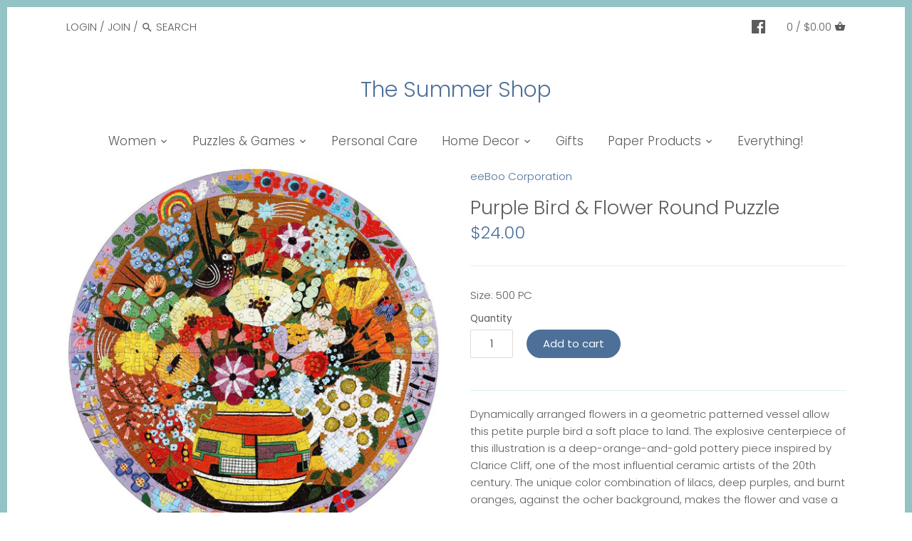

--- FILE ---
content_type: text/html; charset=utf-8
request_url: https://thesummershop.com/products/purple-bird-flower-500-pc-puzzle
body_size: 34270
content:
<!doctype html>
<html class="no-js" lang="en">
<head>
<!-- Start of Booster Apps Seo-0.1-->
<title>Purple Bird &amp; Flower Round Puzzle | The Summer Shop</title><meta name="description" content="Dynamically arranged flowers in a geometric patterned vessel allow this petite purple bird a soft place to land. The explosive centerpiece of this illustration is a deep-orange-and-gold pottery piece inspired by Clarice Cliff, one of the most infl..." /><script type="application/ld+json">
  {
    "@context": "https://schema.org",
    "@type": "Organization",
    "name": "The Summer Shop",
    "url": "https://thesummershop.com",
    "description": "The Summer Shop Islesboro\n509 Pendleton Point Road","image": "https://www.google.com/imgres?imgurl=https%3A%2F%2Fcdn.shopify.com%2Fs%2Ffiles%2F1%2F1267%2F1669%2Ffiles%2FT_shirt_Blue_Logo_500x.jpg%3Fv%3D1586804375&imgrefurl=https%3A%2F%2Fthesummershop.com%2Fcollections%2Fpuzzles-1&tbnid=KKe8u0KIsv9laM&vet=12ahUKEwjZ0bW88e7qAhUHNt8KHQXvBmAQMygAegQIARAY..i&docid=CnZQ5GnYq9-ZlM&w=500&h=647&q=graphic%20design&ved=2ahUKEwjZ0bW88e7qAhUHNt8KHQXvBmAQMygAegQIARAY",
      "logo": "https://www.google.com/imgres?imgurl=https%3A%2F%2Fcdn.shopify.com%2Fs%2Ffiles%2F1%2F1267%2F1669%2Ffiles%2FT_shirt_Blue_Logo_500x.jpg%3Fv%3D1586804375&imgrefurl=https%3A%2F%2Fthesummershop.com%2Fcollections%2Fpuzzles-1&tbnid=KKe8u0KIsv9laM&vet=12ahUKEwjZ0bW88e7qAhUHNt8KHQXvBmAQMygAegQIARAY..i&docid=CnZQ5GnYq9-ZlM&w=500&h=647&q=graphic%20design&ved=2ahUKEwjZ0bW88e7qAhUHNt8KHQXvBmAQMygAegQIARAY","sameAs": ["https://facebook.com/thesummershop/"],
    "telephone": "207-734-0905",
    "address": {
      "@type": "PostalAddress",
      "streetAddress": "1415 Forest Avenue",
      "addressLocality": "Portland",
      "addressRegion": "Maine",
      "postalCode": "04103",
      "addressCountry": "United States"
    }
  }
</script>

<script type="application/ld+json">
  {
    "@context": "https://schema.org",
    "@type": "WebSite",
    "name": "The Summer Shop",
    "url": "https://thesummershop.com",
    "potentialAction": {
      "@type": "SearchAction",
      "query-input": "required name=query",
      "target": "https://thesummershop.com/search?q={query}"
    }
  }
</script><script type="application/ld+json">
  {
    "@context": "https://schema.org",
    "@type": "Product",
    "name": "Purple Bird \u0026 Flower Round Puzzle",
    "brand": {"@type": "Brand","name": "eeBoo Corporation"},
    "sku": "",
    "mpn": "689196511615",
    "description": "Dynamically arranged flowers in a geometric patterned vessel allow this petite purple bird a soft place to land. The explosive centerpiece of this illustration is a deep-orange-and-gold pottery piece inspired by Clarice Cliff, one of the most influential ceramic artists of the 20th century. The unique color combination of lilacs, deep purples, and burnt oranges, against the ocher background, makes the flower and vase a classic still life. The detailed edging makes a lovely framing element. Beautifully illustrated by Anisa Makhoul.\n\n\nFull color insert\nPuzzle: 23\" x 23\" inches round\nBox: 11\" x 11\" x 2\"\nGlossy, sturdy pieces and minimal puzzle dust\nMade with Recycled Materials, Vegetable Based Inks, and FSC®-certified paper\n\n\n",
    "url": "https://thesummershop.com/products/purple-bird-flower-500-pc-puzzle","image": "https://thesummershop.com/cdn/shop/products/PurpleBirdandFlowers2_1200x.jpg?v=1648686931","itemCondition": "https://schema.org/NewCondition",
    "offers": [{
          "@type": "Offer",
          "price": "24.00",
          "priceCurrency": "USD",
          "itemCondition": "https://schema.org/NewCondition",
          "url": "https://thesummershop.com/products/purple-bird-flower-500-pc-puzzle?variant=40184111661104",
          "sku": "",
          "mpn": "689196511615",
          "availability" : "https://schema.org/InStock",
          "priceValidUntil": "2026-03-03","gtin12": "689196511615"}]}
</script>
<!-- end of Booster Apps SEO -->

  <!-- Canopy v2.11.2 -->
  <meta charset="utf-8" />
  <meta name="viewport" content="width=device-width,initial-scale=1.0" />
  <meta name="theme-color" content="#4d7099">
  <meta http-equiv="X-UA-Compatible" content="IE=edge,chrome=1">

  

  

  

  <link rel="canonical" href="https://thesummershop.com/products/purple-bird-flower-500-pc-puzzle" />

  




<meta property="og:site_name" content="The Summer Shop">
<meta property="og:url" content="https://thesummershop.com/products/purple-bird-flower-500-pc-puzzle">
<meta property="og:title" content="Purple Bird & Flower Round Puzzle">
<meta property="og:type" content="product">
<meta property="og:description" content="Dynamically arranged flowers in a geometric patterned vessel allow this petite purple bird a soft place to land. The explosive centerpiece of this illustration is a deep-orange-and-gold pottery piece inspired by Clarice Cliff, one of the most influential ceramic artists of the 20th century. The unique color combination">

  <meta property="og:price:amount" content="24.00">
  <meta property="og:price:currency" content="USD">

<meta property="og:image" content="http://thesummershop.com/cdn/shop/products/PurpleBirdandFlowers2_1200x1200.jpg?v=1648686931"><meta property="og:image" content="http://thesummershop.com/cdn/shop/products/PurpleBirdandFlowers_1200x1200.jpg?v=1648686931">
<meta property="og:image:secure_url" content="https://thesummershop.com/cdn/shop/products/PurpleBirdandFlowers2_1200x1200.jpg?v=1648686931"><meta property="og:image:secure_url" content="https://thesummershop.com/cdn/shop/products/PurpleBirdandFlowers_1200x1200.jpg?v=1648686931">


<meta name="twitter:card" content="summary_large_image">
<meta name="twitter:title" content="Purple Bird & Flower Round Puzzle">
<meta name="twitter:description" content="Dynamically arranged flowers in a geometric patterned vessel allow this petite purple bird a soft place to land. The explosive centerpiece of this illustration is a deep-orange-and-gold pottery piece inspired by Clarice Cliff, one of the most influential ceramic artists of the 20th century. The unique color combination">


  <link href="//thesummershop.com/cdn/shop/t/6/assets/styles.scss.css?v=176150169867823224491759259970" rel="stylesheet" type="text/css" media="all" />

  <script src="//ajax.googleapis.com/ajax/libs/jquery/1.9.1/jquery.min.js" type="text/javascript"></script>
  <script>
    document.documentElement.className = document.documentElement.className.replace('no-js', '');
    window.theme = window.theme || {};
    theme.jQuery = jQuery;
    theme.money_format = "${{amount}}";
    theme.customerIsLoggedIn = false;
    theme.shippingCalcMoneyFormat = "${{amount}} USD";
    theme.strings = {
      previous: "Previous",
      next: "Next",
      close: "Close",
      addressError: "Error looking up that address",
      addressNoResults: "No results for that address",
      addressQueryLimit: "You have exceeded the Google API usage limit. Consider upgrading to a \u003ca href=\"https:\/\/developers.google.com\/maps\/premium\/usage-limits\"\u003ePremium Plan\u003c\/a\u003e.",
      authError: "There was a problem authenticating your Google Maps API Key.",
      shippingCalcSubmitButton: "Calculate shipping",
      shippingCalcSubmitButtonDisabled: "Calculating...",
      infiniteScrollLoading: "Loading more articles...",
      infiniteScrollFinishedMsg : "No more articles",
      blogsShowTags: "Show tags",
      priceNonExistent: "Product unavailable",
      buttonDefault: "Add to cart",
      buttonNoStock: "Out of stock",
      buttonNoVariant: "Product unavailable",
      unitPriceSeparator: " \/ ",
      productAddingToCart: "Adding to cart...",
      productAddedToCart: "Added",
      quickbuyAdded: "Added to cart",
      cartSummary: "View Cart",
      cartContinue: "Continue shopping",
      colorBoxPrevious: "Previous",
      colorBoxNext: "Next",
      colorBoxClose: "Close"
    };
    theme.routes = {
      root_url: '/',
      account_url: '/account',
      account_login_url: '/account/login',
      account_logout_url: '/account/logout',
      account_recover_url: '/account/recover',
      account_register_url: '/account/register',
      account_addresses_url: '/account/addresses',
      collections_url: '/collections',
      all_products_collection_url: '/collections/all',
      search_url: '/search',
      cart_url: '/cart',
      cart_add_url: '/cart/add',
      cart_change_url: '/cart/change',
      cart_clear_url: '/cart/clear'
    };
  </script>

  <script>window.performance && window.performance.mark && window.performance.mark('shopify.content_for_header.start');</script><meta name="google-site-verification" content="Y9JeEEMyFXTdWr3b9nlAt_RycgpcRWhqbcwx_eNLaOE">
<meta id="shopify-digital-wallet" name="shopify-digital-wallet" content="/12671669/digital_wallets/dialog">
<meta name="shopify-checkout-api-token" content="eede11a5f78a2c8010d152d5b460a2e2">
<meta id="in-context-paypal-metadata" data-shop-id="12671669" data-venmo-supported="false" data-environment="production" data-locale="en_US" data-paypal-v4="true" data-currency="USD">
<link rel="alternate" type="application/json+oembed" href="https://thesummershop.com/products/purple-bird-flower-500-pc-puzzle.oembed">
<script async="async" src="/checkouts/internal/preloads.js?locale=en-US"></script>
<link rel="preconnect" href="https://shop.app" crossorigin="anonymous">
<script async="async" src="https://shop.app/checkouts/internal/preloads.js?locale=en-US&shop_id=12671669" crossorigin="anonymous"></script>
<script id="apple-pay-shop-capabilities" type="application/json">{"shopId":12671669,"countryCode":"US","currencyCode":"USD","merchantCapabilities":["supports3DS"],"merchantId":"gid:\/\/shopify\/Shop\/12671669","merchantName":"The Summer Shop","requiredBillingContactFields":["postalAddress","email","phone"],"requiredShippingContactFields":["postalAddress","email","phone"],"shippingType":"shipping","supportedNetworks":["visa","masterCard","amex","discover","elo","jcb"],"total":{"type":"pending","label":"The Summer Shop","amount":"1.00"},"shopifyPaymentsEnabled":true,"supportsSubscriptions":true}</script>
<script id="shopify-features" type="application/json">{"accessToken":"eede11a5f78a2c8010d152d5b460a2e2","betas":["rich-media-storefront-analytics"],"domain":"thesummershop.com","predictiveSearch":true,"shopId":12671669,"locale":"en"}</script>
<script>var Shopify = Shopify || {};
Shopify.shop = "the-summer-shop-llc.myshopify.com";
Shopify.locale = "en";
Shopify.currency = {"active":"USD","rate":"1.0"};
Shopify.country = "US";
Shopify.theme = {"name":"Canopy","id":80572842032,"schema_name":"Canopy","schema_version":"2.11.2","theme_store_id":732,"role":"main"};
Shopify.theme.handle = "null";
Shopify.theme.style = {"id":null,"handle":null};
Shopify.cdnHost = "thesummershop.com/cdn";
Shopify.routes = Shopify.routes || {};
Shopify.routes.root = "/";</script>
<script type="module">!function(o){(o.Shopify=o.Shopify||{}).modules=!0}(window);</script>
<script>!function(o){function n(){var o=[];function n(){o.push(Array.prototype.slice.apply(arguments))}return n.q=o,n}var t=o.Shopify=o.Shopify||{};t.loadFeatures=n(),t.autoloadFeatures=n()}(window);</script>
<script>
  window.ShopifyPay = window.ShopifyPay || {};
  window.ShopifyPay.apiHost = "shop.app\/pay";
  window.ShopifyPay.redirectState = null;
</script>
<script id="shop-js-analytics" type="application/json">{"pageType":"product"}</script>
<script defer="defer" async type="module" src="//thesummershop.com/cdn/shopifycloud/shop-js/modules/v2/client.init-shop-cart-sync_BN7fPSNr.en.esm.js"></script>
<script defer="defer" async type="module" src="//thesummershop.com/cdn/shopifycloud/shop-js/modules/v2/chunk.common_Cbph3Kss.esm.js"></script>
<script defer="defer" async type="module" src="//thesummershop.com/cdn/shopifycloud/shop-js/modules/v2/chunk.modal_DKumMAJ1.esm.js"></script>
<script type="module">
  await import("//thesummershop.com/cdn/shopifycloud/shop-js/modules/v2/client.init-shop-cart-sync_BN7fPSNr.en.esm.js");
await import("//thesummershop.com/cdn/shopifycloud/shop-js/modules/v2/chunk.common_Cbph3Kss.esm.js");
await import("//thesummershop.com/cdn/shopifycloud/shop-js/modules/v2/chunk.modal_DKumMAJ1.esm.js");

  window.Shopify.SignInWithShop?.initShopCartSync?.({"fedCMEnabled":true,"windoidEnabled":true});

</script>
<script>
  window.Shopify = window.Shopify || {};
  if (!window.Shopify.featureAssets) window.Shopify.featureAssets = {};
  window.Shopify.featureAssets['shop-js'] = {"shop-cart-sync":["modules/v2/client.shop-cart-sync_CJVUk8Jm.en.esm.js","modules/v2/chunk.common_Cbph3Kss.esm.js","modules/v2/chunk.modal_DKumMAJ1.esm.js"],"init-fed-cm":["modules/v2/client.init-fed-cm_7Fvt41F4.en.esm.js","modules/v2/chunk.common_Cbph3Kss.esm.js","modules/v2/chunk.modal_DKumMAJ1.esm.js"],"init-shop-email-lookup-coordinator":["modules/v2/client.init-shop-email-lookup-coordinator_Cc088_bR.en.esm.js","modules/v2/chunk.common_Cbph3Kss.esm.js","modules/v2/chunk.modal_DKumMAJ1.esm.js"],"init-windoid":["modules/v2/client.init-windoid_hPopwJRj.en.esm.js","modules/v2/chunk.common_Cbph3Kss.esm.js","modules/v2/chunk.modal_DKumMAJ1.esm.js"],"shop-button":["modules/v2/client.shop-button_B0jaPSNF.en.esm.js","modules/v2/chunk.common_Cbph3Kss.esm.js","modules/v2/chunk.modal_DKumMAJ1.esm.js"],"shop-cash-offers":["modules/v2/client.shop-cash-offers_DPIskqss.en.esm.js","modules/v2/chunk.common_Cbph3Kss.esm.js","modules/v2/chunk.modal_DKumMAJ1.esm.js"],"shop-toast-manager":["modules/v2/client.shop-toast-manager_CK7RT69O.en.esm.js","modules/v2/chunk.common_Cbph3Kss.esm.js","modules/v2/chunk.modal_DKumMAJ1.esm.js"],"init-shop-cart-sync":["modules/v2/client.init-shop-cart-sync_BN7fPSNr.en.esm.js","modules/v2/chunk.common_Cbph3Kss.esm.js","modules/v2/chunk.modal_DKumMAJ1.esm.js"],"init-customer-accounts-sign-up":["modules/v2/client.init-customer-accounts-sign-up_CfPf4CXf.en.esm.js","modules/v2/client.shop-login-button_DeIztwXF.en.esm.js","modules/v2/chunk.common_Cbph3Kss.esm.js","modules/v2/chunk.modal_DKumMAJ1.esm.js"],"pay-button":["modules/v2/client.pay-button_CgIwFSYN.en.esm.js","modules/v2/chunk.common_Cbph3Kss.esm.js","modules/v2/chunk.modal_DKumMAJ1.esm.js"],"init-customer-accounts":["modules/v2/client.init-customer-accounts_DQ3x16JI.en.esm.js","modules/v2/client.shop-login-button_DeIztwXF.en.esm.js","modules/v2/chunk.common_Cbph3Kss.esm.js","modules/v2/chunk.modal_DKumMAJ1.esm.js"],"avatar":["modules/v2/client.avatar_BTnouDA3.en.esm.js"],"init-shop-for-new-customer-accounts":["modules/v2/client.init-shop-for-new-customer-accounts_CsZy_esa.en.esm.js","modules/v2/client.shop-login-button_DeIztwXF.en.esm.js","modules/v2/chunk.common_Cbph3Kss.esm.js","modules/v2/chunk.modal_DKumMAJ1.esm.js"],"shop-follow-button":["modules/v2/client.shop-follow-button_BRMJjgGd.en.esm.js","modules/v2/chunk.common_Cbph3Kss.esm.js","modules/v2/chunk.modal_DKumMAJ1.esm.js"],"checkout-modal":["modules/v2/client.checkout-modal_B9Drz_yf.en.esm.js","modules/v2/chunk.common_Cbph3Kss.esm.js","modules/v2/chunk.modal_DKumMAJ1.esm.js"],"shop-login-button":["modules/v2/client.shop-login-button_DeIztwXF.en.esm.js","modules/v2/chunk.common_Cbph3Kss.esm.js","modules/v2/chunk.modal_DKumMAJ1.esm.js"],"lead-capture":["modules/v2/client.lead-capture_DXYzFM3R.en.esm.js","modules/v2/chunk.common_Cbph3Kss.esm.js","modules/v2/chunk.modal_DKumMAJ1.esm.js"],"shop-login":["modules/v2/client.shop-login_CA5pJqmO.en.esm.js","modules/v2/chunk.common_Cbph3Kss.esm.js","modules/v2/chunk.modal_DKumMAJ1.esm.js"],"payment-terms":["modules/v2/client.payment-terms_BxzfvcZJ.en.esm.js","modules/v2/chunk.common_Cbph3Kss.esm.js","modules/v2/chunk.modal_DKumMAJ1.esm.js"]};
</script>
<script>(function() {
  var isLoaded = false;
  function asyncLoad() {
    if (isLoaded) return;
    isLoaded = true;
    var urls = ["https:\/\/cdn.shopify.com\/s\/files\/1\/1267\/1669\/t\/6\/assets\/globostores_init.js?shop=the-summer-shop-llc.myshopify.com"];
    for (var i = 0; i < urls.length; i++) {
      var s = document.createElement('script');
      s.type = 'text/javascript';
      s.async = true;
      s.src = urls[i];
      var x = document.getElementsByTagName('script')[0];
      x.parentNode.insertBefore(s, x);
    }
  };
  if(window.attachEvent) {
    window.attachEvent('onload', asyncLoad);
  } else {
    window.addEventListener('load', asyncLoad, false);
  }
})();</script>
<script id="__st">var __st={"a":12671669,"offset":-18000,"reqid":"9ad7e229-f1e0-4e69-852e-01111c2941d3-1769966115","pageurl":"thesummershop.com\/products\/purple-bird-flower-500-pc-puzzle","u":"c7c200badcad","p":"product","rtyp":"product","rid":6866266783792};</script>
<script>window.ShopifyPaypalV4VisibilityTracking = true;</script>
<script id="captcha-bootstrap">!function(){'use strict';const t='contact',e='account',n='new_comment',o=[[t,t],['blogs',n],['comments',n],[t,'customer']],c=[[e,'customer_login'],[e,'guest_login'],[e,'recover_customer_password'],[e,'create_customer']],r=t=>t.map((([t,e])=>`form[action*='/${t}']:not([data-nocaptcha='true']) input[name='form_type'][value='${e}']`)).join(','),a=t=>()=>t?[...document.querySelectorAll(t)].map((t=>t.form)):[];function s(){const t=[...o],e=r(t);return a(e)}const i='password',u='form_key',d=['recaptcha-v3-token','g-recaptcha-response','h-captcha-response',i],f=()=>{try{return window.sessionStorage}catch{return}},m='__shopify_v',_=t=>t.elements[u];function p(t,e,n=!1){try{const o=window.sessionStorage,c=JSON.parse(o.getItem(e)),{data:r}=function(t){const{data:e,action:n}=t;return t[m]||n?{data:e,action:n}:{data:t,action:n}}(c);for(const[e,n]of Object.entries(r))t.elements[e]&&(t.elements[e].value=n);n&&o.removeItem(e)}catch(o){console.error('form repopulation failed',{error:o})}}const l='form_type',E='cptcha';function T(t){t.dataset[E]=!0}const w=window,h=w.document,L='Shopify',v='ce_forms',y='captcha';let A=!1;((t,e)=>{const n=(g='f06e6c50-85a8-45c8-87d0-21a2b65856fe',I='https://cdn.shopify.com/shopifycloud/storefront-forms-hcaptcha/ce_storefront_forms_captcha_hcaptcha.v1.5.2.iife.js',D={infoText:'Protected by hCaptcha',privacyText:'Privacy',termsText:'Terms'},(t,e,n)=>{const o=w[L][v],c=o.bindForm;if(c)return c(t,g,e,D).then(n);var r;o.q.push([[t,g,e,D],n]),r=I,A||(h.body.append(Object.assign(h.createElement('script'),{id:'captcha-provider',async:!0,src:r})),A=!0)});var g,I,D;w[L]=w[L]||{},w[L][v]=w[L][v]||{},w[L][v].q=[],w[L][y]=w[L][y]||{},w[L][y].protect=function(t,e){n(t,void 0,e),T(t)},Object.freeze(w[L][y]),function(t,e,n,w,h,L){const[v,y,A,g]=function(t,e,n){const i=e?o:[],u=t?c:[],d=[...i,...u],f=r(d),m=r(i),_=r(d.filter((([t,e])=>n.includes(e))));return[a(f),a(m),a(_),s()]}(w,h,L),I=t=>{const e=t.target;return e instanceof HTMLFormElement?e:e&&e.form},D=t=>v().includes(t);t.addEventListener('submit',(t=>{const e=I(t);if(!e)return;const n=D(e)&&!e.dataset.hcaptchaBound&&!e.dataset.recaptchaBound,o=_(e),c=g().includes(e)&&(!o||!o.value);(n||c)&&t.preventDefault(),c&&!n&&(function(t){try{if(!f())return;!function(t){const e=f();if(!e)return;const n=_(t);if(!n)return;const o=n.value;o&&e.removeItem(o)}(t);const e=Array.from(Array(32),(()=>Math.random().toString(36)[2])).join('');!function(t,e){_(t)||t.append(Object.assign(document.createElement('input'),{type:'hidden',name:u})),t.elements[u].value=e}(t,e),function(t,e){const n=f();if(!n)return;const o=[...t.querySelectorAll(`input[type='${i}']`)].map((({name:t})=>t)),c=[...d,...o],r={};for(const[a,s]of new FormData(t).entries())c.includes(a)||(r[a]=s);n.setItem(e,JSON.stringify({[m]:1,action:t.action,data:r}))}(t,e)}catch(e){console.error('failed to persist form',e)}}(e),e.submit())}));const S=(t,e)=>{t&&!t.dataset[E]&&(n(t,e.some((e=>e===t))),T(t))};for(const o of['focusin','change'])t.addEventListener(o,(t=>{const e=I(t);D(e)&&S(e,y())}));const B=e.get('form_key'),M=e.get(l),P=B&&M;t.addEventListener('DOMContentLoaded',(()=>{const t=y();if(P)for(const e of t)e.elements[l].value===M&&p(e,B);[...new Set([...A(),...v().filter((t=>'true'===t.dataset.shopifyCaptcha))])].forEach((e=>S(e,t)))}))}(h,new URLSearchParams(w.location.search),n,t,e,['guest_login'])})(!0,!0)}();</script>
<script integrity="sha256-4kQ18oKyAcykRKYeNunJcIwy7WH5gtpwJnB7kiuLZ1E=" data-source-attribution="shopify.loadfeatures" defer="defer" src="//thesummershop.com/cdn/shopifycloud/storefront/assets/storefront/load_feature-a0a9edcb.js" crossorigin="anonymous"></script>
<script crossorigin="anonymous" defer="defer" src="//thesummershop.com/cdn/shopifycloud/storefront/assets/shopify_pay/storefront-65b4c6d7.js?v=20250812"></script>
<script data-source-attribution="shopify.dynamic_checkout.dynamic.init">var Shopify=Shopify||{};Shopify.PaymentButton=Shopify.PaymentButton||{isStorefrontPortableWallets:!0,init:function(){window.Shopify.PaymentButton.init=function(){};var t=document.createElement("script");t.src="https://thesummershop.com/cdn/shopifycloud/portable-wallets/latest/portable-wallets.en.js",t.type="module",document.head.appendChild(t)}};
</script>
<script data-source-attribution="shopify.dynamic_checkout.buyer_consent">
  function portableWalletsHideBuyerConsent(e){var t=document.getElementById("shopify-buyer-consent"),n=document.getElementById("shopify-subscription-policy-button");t&&n&&(t.classList.add("hidden"),t.setAttribute("aria-hidden","true"),n.removeEventListener("click",e))}function portableWalletsShowBuyerConsent(e){var t=document.getElementById("shopify-buyer-consent"),n=document.getElementById("shopify-subscription-policy-button");t&&n&&(t.classList.remove("hidden"),t.removeAttribute("aria-hidden"),n.addEventListener("click",e))}window.Shopify?.PaymentButton&&(window.Shopify.PaymentButton.hideBuyerConsent=portableWalletsHideBuyerConsent,window.Shopify.PaymentButton.showBuyerConsent=portableWalletsShowBuyerConsent);
</script>
<script data-source-attribution="shopify.dynamic_checkout.cart.bootstrap">document.addEventListener("DOMContentLoaded",(function(){function t(){return document.querySelector("shopify-accelerated-checkout-cart, shopify-accelerated-checkout")}if(t())Shopify.PaymentButton.init();else{new MutationObserver((function(e,n){t()&&(Shopify.PaymentButton.init(),n.disconnect())})).observe(document.body,{childList:!0,subtree:!0})}}));
</script>
<link id="shopify-accelerated-checkout-styles" rel="stylesheet" media="screen" href="https://thesummershop.com/cdn/shopifycloud/portable-wallets/latest/accelerated-checkout-backwards-compat.css" crossorigin="anonymous">
<style id="shopify-accelerated-checkout-cart">
        #shopify-buyer-consent {
  margin-top: 1em;
  display: inline-block;
  width: 100%;
}

#shopify-buyer-consent.hidden {
  display: none;
}

#shopify-subscription-policy-button {
  background: none;
  border: none;
  padding: 0;
  text-decoration: underline;
  font-size: inherit;
  cursor: pointer;
}

#shopify-subscription-policy-button::before {
  box-shadow: none;
}

      </style>
<script id="sections-script" data-sections="product-recommendations" defer="defer" src="//thesummershop.com/cdn/shop/t/6/compiled_assets/scripts.js?v=585"></script>
<script>window.performance && window.performance.mark && window.performance.mark('shopify.content_for_header.end');</script>
<link href="//thesummershop.com/cdn/shop/t/6/assets/globo.stores.scss.css?v=152170157363851402871600653340" rel="stylesheet" type="text/css" media="all" />

















<script type="text/javascript" src="//thesummershop.com/cdn/shop/t/6/assets/globo.stores.min.js?v=105041005128505969821696554084"></script>













<script>
  var storesConfig = {
    appURL: 'https://stores.globosoftware.net',
    shopURL: 'the-summer-shop-llc.myshopify.com',
    locale: "en",
    country: "United States",
    iana_timezone: "America/New_York",
    timezone_offset: -0500,
    now: '2026-02-01T12:15:15.000',
    now2: {
      year: 2026,
      month: 1,
      date: 01,
      hour: 12,
      minute: 15,
      second: 15
    },
    cartShippingRequire: false,
    settings: {"design":{"textWidgetHeader":"","textWarningCheckout":"","color":{"textWidgetHeader":"#000000","methodDescriptionText":"#000000","textWarningCheckout":"#000000","textBtnGetDirections":"#000000","btnGetDirections":"#f5deb3","textShippingMethod":"#000000","shippingMethodBackground":"#fbfbfb","shippingMethodHover":"#dbe78e","textShippingMethodHover":"000000","textShippingMethodSelected":"000000","shippingMethodSelected":"#f5deb3","storeSelected":"#f5deb3","textOutOfStock":"#ff0000","textInStock":"#0000ff","calendarBackground":"#ffffff","dayHover":"#b1dcfb","daySelected":"#0089ec","calendarText":"#000000","textDayHover":"#000000","textDaySelected":"#000000","timeSlot":"#ffffff","timeSlotHover":"#b1dcfb","timeSlotSelected":"#0089ec","textTimeSlot":"#000000","textTimeSlotHover":"#000000","textTimeSlotSelected":"#000000"},"items":["shipping","storePickup","localDelivery"]},"storePickup":{"status":true,"filter":{"status":true,"name":true,"tag":true,"group":true,"radius":true},"pickup_condition":{"subtotal":{"greater":null,"less":null},"operator":"AND","quantity":{"greater":null,"less":null},"enable_pickup":"1"},"store":{"orderBy":"1","storeDefault":"","orderStores":[]},"dateTimePicker":{"datePicker":true,"timePicker":true,"lagTime":"0","lagTimeUnit":"minutes","futureDay":"0"},"description":""},"general":{"googleMap":{"status":true,"apiKey":"AIzaSyBa-6prQtVi5XOUyYUVw6PpsnHlL6peLC8","style":"Standard","zoom":"12","pinIcon":"https:\/\/stores.globosoftware.net\/images\/location-512.png","distance_length_unit":"m"},"calendar":{"languageDatepicker":"en-US","weekdaysFull":["Sunday","Monday","Tuesday","Wednesday","Thursday","Friday","Saturday"],"weekdaysShort":["Sun","Mon","Tue","Wed","Thu","Fri","Sat"],"monthsFull":["January","February","March","April","May","June","July","August","September","October","November","December"],"monthsShort":["Jan","Feb","Mar","Apr","May","Jun","Jul","Aug","Sep","Oct","Nov","Dec"],"today":"Today","clear":"Clear","close":"Close","format":"d mmmm, yyyy","formatTime":"h:i A","firstDay":0,"timeSlot":"15","blackout":[]},"inventory":{"hideOutOfStockLocations":false,"onlyShowOutOfStockOrInStock":false,"showUnlinkedLocations":false,"useInventoryThreshold":false,"outOfStock":{"number":0,"text":"Out of Stock"},"lowStock":{"number":5,"text":"Low Stock"},"highStock":{"number":null,"text":"High Stock"},"noInventoryFound":{"show":false,"text":null}}},"localDelivery":{"status":true,"limitOrder":{"status":false,"number":0},"mandatoryByTag":true,"description":null,"validation":"1","lag_time":"2","lag_time_unit":"days","timePicker":true,"listZipCode":"04848","datePicker":false,"futureDay":"0","localDelivery_condition":{"subtotal":{"greater":null,"less":null},"operator":"AND","quantity":{"greater":null,"less":null},"enable_localDelivery":"1"},"deliveryHours":{},"price_condition":{"basic":"total","conditions":[]},"distance":"50","distanceUnit":"km","lag_timeL":"0"},"shipping":{"status":true,"description":""}},
    methods: {
      shippingStatus: true,
      storePickupConditionStatus: true,
      localDeliveryConditionStatus: true
    },
    languages: {"languages":[{"name":"English","code":"en","translate":{"widget":{"searchByNamePlaceholder":"Example: \"New York\"","enterPostalCodePlaceholder":"Enter your postal code ...","enterPostalCode":"Enter your postal code into the field below to check if you are eligible for local delivery:","dateLocalDeliveryPlaceholder":"Choose the delivery date.","dateLocalDeliveryRequiredMessage":"Please select a delivery date.","noStoreFound":"No stores were found.","shippingText":"Shipping","storePickupText":"Store Pickup","localDeliveryText":"Local Delivery","findLocationText":"Find location button","findLocationPlaceholder":"Find my location","filterByGroup":"Filter by group","filterByTag":"Filter by tag","moreInfoText":"More information","dateTimePlaceholder":"Choose datetime","pickupStoreRequiredMessage":"Please pickup a store","pickupTimeRequiredMessage":"Please pickup a store","popupGetDirection":"Get Directions","popupPhone":"Phone","popupFax":"Fax","popupEmail":"Email","popupNote":"Note","popupOpenHour":"Opening hours","popupStoreClose":"Store Close","searchText":"Search button","searchTextPageStoreLocator":"Search","mondayText":"Monday","tuesdayText":"Tuesday","wednesdayText":"Wednesday","thursdayText":"Thursday","fridayText":"Friday","saturdayText":"Saturday","sundayText":"Sunday","zipCodeRequiredMessage":"Please enter a valid zipcode","deliveryNotAvailable":"Sorry, delivery is not available in your area.","deliveryAvailable":"Great! You are eligible for delivery."},"checkout":{"contact":{"shipping_address_title":"Pickup information"},"thank_you":{"marker":{"shipping":"Pickup address"},"shipping_address_title":"Pickup address"},"general":{"continue_to_shipping_method":"Continue"},"order_summary":{"free_shipping_discount_label":"Free pickup","shipping_label":"Store Pickup"},"shipping":{"title":"Store Pickup","waiting_on_rate_notice":"Please wait while we fetch available pickup rates...","no_rates_for_cart_or_destination_notice":"Pickup is not available for your cart or destination.","no_rates_for_country_notice":"We don't offer pickups in .","please_enter_your_shipping_information_notice":"Please go back to the shopping cart page and choose a pickup location."},"payment":{"same_billing_address_label":"Please use the option below \u2b07","different_billing_address_label":"Use a different billing address"}}}}],"languageDefault":"en","delivery":{"contact":{"shipping_address_title":"Delivery information"},"thank_you":{"marker":{"shipping":"Delivery address"},"shipping_address_title":"Delivery address"},"general":{"continue_to_shipping_method":"Continue"},"order_summary":{"free_shipping_discount_label":"Free Delivery","shipping_label":"Local Delivery"},"shipping":{"title":"Local Delivery","waiting_on_rate_notice":"Please wait...","no_rates_for_cart_or_destination_notice":"Delivery is not available for your cart or destination.","no_rates_for_country_notice":"We don't offer delivery in .","please_enter_your_shipping_information_notice":"Please go back to the shopping cart page and provide a postal code."},"payment":{"same_billing_address_label":"Please use the option below \u2b07","different_billing_address_label":"Use a different billing address"}}},
    groups: [],
    tags: [],
    page: "product",
    deliveryDisableByLimit: [],
    pickUpDisableByLimit: [],

    storePickupProduct: {"productId":4484710727728,"variantId":31803506360368},
    localDeliveryProduct: {"productId":4484710793264,"variants":[{"id":31942913654832,"price":0.0}]},

    isMandatoryPickup: false,
    isMandatoryDelivery: false,

    stores: [],
    cart: {
      count: 0,
      total: 0,
      totalWeight: 0.0,
      pickupWeight: 99990000,
      deliveryWeight: 181437,
      hasStorePickupProduct: false,
      hasLocalDeliveryProduct: false,
      localDeliveryProductVariantId: false,
      storePickupProductVariantId: false
    }
  };
</script>
<script type="text/javascript" src="//thesummershop.com/cdn/shop/t/6/assets/globo.stores.data.js?v=86840153648167114111696554083"></script>
<script id="globoStoresTemplate" type="template/html">

{% assign activeMethod = "Shipping" %}
<div id="cart-store-pickup" class="row margin-tb-25">
  {% if settings.design.textWidgetHeader %}
  <div class="storesWidgetHeader">{{settings.design.textWidgetHeader}}</div>
  {% endif %}
  <ul id="shipping-methods">
    {% for method in settings.design.items %}
      {% if method == 'shipping' and methods.shippingStatus %}
        <li class="shipping-method{% if activeMethod == 'Shipping' %} active{% endif %} shipping-method_shipping">
          <label for="attributes-checkout-method-shipping" onclick="">
            <div class="gbStore-loader">
              <input data-toggle="#shipping-container"{% if activeMethod == 'Shipping' %} checked{% endif %} class="attributes-checkout-method" type="radio" name="attributes[Shipping Method]" value="Shipping" id="attributes-checkout-method-shipping" />
              {% if settings.shipping.icon %}
                {{settings.shipping.icon}}
              {% else %}
                <svg xmlns="http://www.w3.org/2000/svg" width="24" height="24" viewBox="0 0 24 24"><path style="fill:#96a0ac;" d="M15.744 16.683l.349-.199v1.717l-.349.195v-1.713zm3.414-.227l.342-.196v-1.717l-.343.195v1.718zm-1.429.813l.343-.195v-1.717l-.343.195v1.717zm.578-.329l.349-.199v-1.717l-.349.199v1.717zm-1.152.656l.343-.196v-1.717l-.343.196v1.717zm-.821.467l.343-.195v-1.717l-.343.195v1.717zm6.666-11.122v11.507l-9.75 5.552-12.25-6.978v-11.507l9.767-5.515 12.233 6.941zm-12.236-4.643l-2.106 1.19 8.891 5.234-.002.003 2.33-1.256-9.113-5.171zm1.236 10.59l-9-5.218v8.19l9 5.126v-8.098zm3.493-3.056l-8.847-5.208-2.488 1.405 8.86 5.138 2.475-1.335zm5.507-.696l-7 3.773v8.362l7-3.985v-8.15z"/></svg>
              {% endif %}
              <p class="gbStore_title-method-Shipping">{{translation.widget.shippingText}}</p>
            </div>
            <div class="gbStore-loading"></div>
          </label>
        </li>
      {% endif %}

      {% if method == 'storePickup' and methods.storePickupConditionStatus %}
        <li class="shipping-method {% if activeMethod == 'Store Pickup' %} active{% endif %} shipping-method_pickup">
          <label for="attributes-checkout-method-pickup" onclick="">
            <div class="gbStore-loader">
              <input data-toggle="#stores-container"{% if activeMethod == 'Store Pickup' %} checked{% endif %} class="attributes-checkout-method" type="radio" name="attributes[Shipping Method]" value="Store Pickup" id="attributes-checkout-method-pickup" />
              {% if settings.storePickup.icon %}
                {{settings.storePickup.icon}}
              {% else %}
                <svg xmlns="http://www.w3.org/2000/svg" width="24" height="24" viewBox="0 0 24 24" fill-rule="evenodd" clip-rule="evenodd"><path style="fill:#96a0ac;" d="M3 18h-2c-.552 0-1-.448-1-1v-13c0-.552.448-1 1-1h13c.552 0 1 .448 1 1v2h4.667c1.117 0 1.6.576 1.936 1.107.594.94 1.536 2.432 2.109 3.378.188.312.288.67.288 1.035v4.48c0 1.089-.743 2-2 2h-1c0 1.656-1.344 3-3 3s-3-1.344-3-3h-6c0 1.656-1.344 3-3 3s-3-1.344-3-3zm3-1.2c.662 0 1.2.538 1.2 1.2 0 .662-.538 1.2-1.2 1.2-.662 0-1.2-.538-1.2-1.2 0-.662.538-1.2 1.2-1.2zm12 0c.662 0 1.2.538 1.2 1.2 0 .662-.538 1.2-1.2 1.2-.662 0-1.2-.538-1.2-1.2 0-.662.538-1.2 1.2-1.2zm-3-2.8h-13v2h1.765c.549-.614 1.347-1 2.235-1 .888 0 1.686.386 2.235 1h7.53c.549-.614 1.347-1 2.235-1 .888 0 1.686.386 2.235 1h1.765v-4.575l-1.711-2.929c-.179-.307-.508-.496-.863-.496h-4.426v6zm-2-9h-11v7h11v-7zm3 4v3h5l-1.427-2.496c-.178-.312-.509-.504-.868-.504h-2.705z"/></svg>
              {% endif %}
              <p class="gbStore_title-method-Shipping">{{translation.widget.storePickupText}}</p>
            </div>
            <div class="gbStore-loading"></div>
          </label>
        </li>
      {% endif %}

      {% if method == 'localDelivery' and methods.localDeliveryConditionStatus %}
        <li class="shipping-method{% if activeMethod == 'Local Delivery' %} active{% endif %} shipping-method_delivery">
            <label for="attributes-checkout-method-localDelivery" onclick="">
                <div class="gbStore-loader">
                    <input data-toggle="#localDeliveryContainer"{% if activeMethod == 'Local Delivery' %} checked{% endif %} class="attributes-checkout-method attributes-checkout-method-localDelivery" type="radio" name="attributes[Shipping Method]" value="Local Delivery" id="attributes-checkout-method-localDelivery" />
                    {% if settings.localDelivery.icon %}
                      {{settings.localDelivery.icon}}
                    {% else %}
                      <svg xmlns="http://www.w3.org/2000/svg" width="24" height="24" viewBox="0 0 24 24" fill-rule="evenodd" clip-rule="evenodd"><path style="fill:#96a0ac;" d="M3 18h-2c-.552 0-1-.448-1-1v-13c0-.552.448-1 1-1h13c.552 0 1 .448 1 1v2h4.667c1.117 0 1.6.576 1.936 1.107.594.94 1.536 2.432 2.109 3.378.188.312.288.67.288 1.035v4.48c0 1.089-.743 2-2 2h-1c0 1.656-1.344 3-3 3s-3-1.344-3-3h-6c0 1.656-1.344 3-3 3s-3-1.344-3-3zm3-1.2c.662 0 1.2.538 1.2 1.2 0 .662-.538 1.2-1.2 1.2-.662 0-1.2-.538-1.2-1.2 0-.662.538-1.2 1.2-1.2zm12 0c.662 0 1.2.538 1.2 1.2 0 .662-.538 1.2-1.2 1.2-.662 0-1.2-.538-1.2-1.2 0-.662.538-1.2 1.2-1.2zm-3-2.8h-13v2h1.765c.549-.614 1.347-1 2.235-1 .888 0 1.686.386 2.235 1h7.53c.549-.614 1.347-1 2.235-1 .888 0 1.686.386 2.235 1h1.765v-4.575l-1.711-2.929c-.179-.307-.508-.496-.863-.496h-4.426v6zm-2-9h-11v7h11v-7zm3 4v3h5l-1.427-2.496c-.178-.312-.509-.504-.868-.504h-2.705z"/></svg>
                    {% endif %}
                    <p class="gbStore_title-method-Shipping">{{translation.widget.localDeliveryText}}</p>
                </div>
                <div class="gbStore-loading"></div>
            </label>
        </li>
      {% endif %}
    {% endfor %}
  </ul>
  <div class="checkout-method-content">
    {% for method in settings.design.items %}
    {% if method == 'shipping' and methods.shippingStatus %}
    <div class="method-content method-content_pickup{% if activeMethod == 'Shipping' %} active{% endif %}" id="shipping-container">
      <div class="methodDescription">{{settings.shipping.description}}</div>
    </div>
    {% endif %}
    {% if method == 'storePickup' and methods.storePickupConditionStatus %}
    <div class="method-content method-content_pickup{% if activeMethod == 'Store Pickup' %} active{% endif %}" id="stores-container">
      <div class="methodDescription">{{settings.storePickup.description}}</div>
      <div class="store-content">
        <div class="search{% unless settings.storePickup.filter.status %} hidden{% endunless %}">
          <div class="form-group{% unless settings.storePickup.filter.name %} hidden{% endunless %}">
            <div class="input-group">
              <input type="text" name="location" id="addressInput" placeholder="{{translation.widget.findLocationPlaceholder}}" class="form-control fuzzy-search">
              <span class="icon"><i class="fa fa-map-marker" id="getLocation"  aria-hidden="true"></i></span>
            </div>
          </div>
          <div class="form-group form-group-option">
            {% if settings.general.googleMap.status and settings.storePickup.filter.radius %}
            <div class="filter-select">
              <select name="radius" id="radiusSelect">
                {% assign distance_length_unit = 'km' %}
                {% if settings.general.googleMap.distance_length_unit == 'm' %}{% assign distance_length_unit = 'mi' %}{% endif %}
                <option {% if settings.storePickup.filter.radius %}selected{% endif %} value="15">15 {{distance_length_unit}}</option>
                <option value="25">25 {{distance_length_unit}}</option>
                <option value="50">50 {{distance_length_unit}}</option>
                <option value="100">100 {{distance_length_unit}}</option>
                <option {% unless settings.storePickup.filter.radius %}selected{% endunless %} value="99999">--Select option--</option>
              </select>
            </div>
            {% endif %}
            {% assign groups_length = groups | size %}
            <div class="filter-select {{groups_length}} {% unless settings.storePickup.filter.group and groups_length > 0 %} hidden{% endunless %}">
              <select name="group" id="groupSelect">
                <option value="0">{{translation.widget.filterByGroup}}</option>
                {% for group in groups %}
                  <option value="{{group.id}}">{{group.name}}</option>
                {% endfor %}
              </select>
            </div>
            {% assign tags_length = tags | size %}
            <div class="filter-select {{tags_length}}{% unless settings.storePickup.filter.tag and tags_length > 0 %} hidden{% endunless %}">
              <select id="tagSelect" multiple="multiple" data-title="{{translation.widget.filterByTag}}">
                {% for tag in tags %}<option value="{{tag}}">{{tag}}</option>{% endfor %}
              </select>
            </div>

            <button type="button" name="search_locations" class="btn globo-btn">
              <span class="spinner"><svg viewBox="0 0 20 20" xmlns="http://www.w3.org/2000/svg"><path d="M7.229 1.173a9.25 9.25 0 1011.655 11.412 1.25 1.25 0 10-2.4-.698 6.75 6.75 0 11-8.506-8.329 1.25 1.25 0 10-.75-2.385z"></path></svg></span>
            	<span>{{translation.widget.searchText}}</span>
            </button>
          </div>
        </div>
      </div>

      <div id="map-container">
        {% assign defaultStore = null %}
        <div id="stores-list-table" class="store-cart">
          <small id="storeMsg" data-notfound="{{translation.widget.noStoreFound | default: 'No stores were found.'}}" data-required="{{translation.widget.pickupStoreRequiredMessage | default: 'Please pick a store'}}" class="error location_error" style="display: none;"></small>
          <ul id="stores-table">
            {% for store in stores %}
              {% if settings.storePickup.store.storeDefault and settings.storePickup.store.storeDefault == store.id %}{% assign defaultStore = store %}{% endif %}
              <li class="stores-list-container {% if settings.storePickup.store.storeDefault and settings.storePickup.store.storeDefault == store.id %} active{% endif %}"
                data-markerid="{{forloop.index}}"
                data-allow-pickup="{{store.allow_pickup}}"
                data-allow-date-picker="{{store.allow_date_picker}}"
                data-store-id="{{store.id}}"
                data-store-icon="{{store.icon}}"
                data-store-lat="{{store.latitude}}"
                data-store-lng="{{store.longitude}}"
              >
                <div class="stores-details stores-list-details">
                  <div class="list-content stores-list-content">
                    <div id="stores-title" class="stores-field store-name">{{store.name}}</div>
                    {% if store.address %}
                    <div id="stores-address" class="stores-field store-address">{{store.address}}</div>
                    {% endif %}
                    {% if store.state_alter or store.state or store.city or store.zipcode %}
                    <div>
                      {% if store.city %}
                      <span id="stores-city" class="stores-field store-city">{{store.city}},</span>
                      {% endif %}
                      {% if store.state or store.state_alter %}
                        <span id="stores-state" class="stores-field store-state">{% if store.state_alter %}{{store.state_alter}}{% else %}{{store.state}}{% endif %},</span>
                      {% endif %}
                      {% if store.zipcode %}
                      <span id="stores-zipcode" class="stores-field store-zipcode">{{store.zipcode}}</span>
                      {% endif %}
                    </div>
                    {% endif %}
                    {% if store.country_alter or store.country %}
                    <div>
                      <span id="stores-country" class="stores-field store-country">{% if store.country_alter %}{{store.country_alter}}{% else %}{{store.country}}{% endif %}</span>
                    </div>
                    {% endif %}
                                        {% if store.distance %}<div id="stores-distance" class="stores-field">Distance: {{store.distance}} {% if settings.general.googleMap.distance_length_unit == 'km' %}km{% elsif settings.general.googleMap.distance_length_unit == 'm' %}mi{% endif %}</div>{% endif %}
                                        <a href="#location-popup-{{store.id}}" class="more-info">{{translation.widget.moreInfoText}}</a>
                    <i class="fa fa-chevron-right hidden" aria-hidden="true"></i>
                  </div>
                </div>
              </li>
            {% endfor %}
          </ul>
        </div>
        {% if settings.general.googleMap.status %}
        <div id="map-table"><div id="map"></div></div>
        {% endif %}
        <div id="dataPickup">
            <input class="pickupData" type="hidden" id="stores_pickupLocationId" name="attributes[Store id]" value="{% if activeMethod == 'Store Pickup' %}{{defaultStore.id | default: ""}}{% endif %}">
            <input class="pickupData" type="hidden" id="stores_pickupCompany" name="attributes[Store name]" value="{% if activeMethod == 'Store Pickup' %}{{defaultStore.name | default: ""}}{% endif %}">
            <textarea id="stores_Address" name="attributes[Store address]" class="pickupData hidden"></textarea>
            <input class="pickupData" type="hidden" id="stores_pickupDate" name="attributes[Pickup date]" value="">
        </div>
      </div>
      {% if settings.storePickup.dateTimePicker.datePicker %}
      <div class="form-group pickupDateTimePicker hidden" style="display: none">
        <input type="text" name="" id="pickupDateTime" placeholder="{{translation.widget.dateTimePlaceholder}}" class="form-control">
        <input type="text" id="pickupDate" style="display:none;" />
        <input type="text" id="pickupTime" style="display:none;" />
        <small id="pickupDateTimeErrorMsg" class="error location_error" style="display:none;">{{translation.widget.pickupTimeRequiredMessage | default: "Please select a pickup date"}}</small>
        <div id="pickupOutlet"></div>
      </div>
      {% endif %}
    </div>
    {% endif %}

    {% if method == 'localDelivery' and methods.localDeliveryConditionStatus %}
    <div class="method-content method-content_localDelivery{% if activeMethod == 'Local Delivery' %} active{% endif %}" id="localDeliveryContainer">
      <div class="methodDescription">{{settings.localDelivery.description}}</div>
      <div class="form-group">
        <label class="textEnterPostalCode">{{translation.widget.enterPostalCode}}</label>
        <div class="input-search">
          <input class="deliveryData" type="text" placeholder="{{translation.widget.enterPostalCodePlaceholder | default: "Enter your postal code ..."}}" id="gbStore-code" name="attributes[Postal code]">
          <input class="deliveryData" type="hidden" id="stores_deliveryDate" name="attributes[Receipt date]" value="">
          <button type="button" id="localDeliverySearchBtn" class="input-search_btn">{{translation.widget.textBtnSearchLocalDelivery | default: "Search"}}</button>
        </div>
        <small id="localDeliveryMsg" class="error location_error" data-success="{{translation.widget.deliveryAvailable | default: 'Great! You are eligible for delivery.'}}" data-error-empty="{{translation.widget.zipCodeRequiredMessage | default: 'Please enter a valid zipcode. Make sure your zipcode is spelled correctly. Try adding a city, state, or country.'}}" data-error-na="{{translation.widget.deliveryNotAvailable | default: 'Sorry, delivery is not available in your area.'}}"></small>
      </div>
      {% if settings.localDelivery.datePicker %}
      <div class="form-group deliveryDateTimePicker hidden" style="display: none">
        <label>{{translation.widget.dateLocalDeliveryPlaceholder}}</label>
        <input type="text" name="" id="deliveryDateTime" placeholder="{{translation.widget.dateLocalDeliveryPlaceholder}}" class="form-control">
        <input type="text" id="deliveryDate" style="display:none;" />
        <input type="text" id="deliveryTime" style="display:none;" />
        <small id="deliveryDateTimeErrorMsg" class="error location_error" style="display:none;">{{translation.widget.dateLocalDeliveryRequiredMessage | default: "Please select a delivery date."}}</small>
        <div id="deliveryOutlet"></div>
      </div>
      {% endif %}
    </div>
    {% endif %}
    {% endfor %}
  </div>
  {% if settings.design.textWarningCheckout %}
  <div class="storesCheckoutWarrning">{{settings.design.textWarningCheckout}}</div>
  {% endif %}
</div>
<div id="gbStoreModal" class="gbStoreModal" style="display: none">
  <div class="gbStore-modal-inner">
    <div class="gbStore-modal-content">
      <span class="gbStore-close">&times;</span>
      <div class="gbStore-modal-body location-popup"></div>
    </div>
  </div>
</div>

</script>
<script id="globoStoreInfomationTemplate" type="template/html">
  
  <h1>{{store.name}}</h1>
  <div>
      <span id="stores-address" class="stores-field" style="display:block;">{{store.address}}</span>
      <span id="stores-city" class="stores-field" style="display:block;">{{store.city}}</span>
      {% if store.state_alter or store.state %}
        <span id="stores-state" class="stores-field">{% if store.state_alter %}{{store.state_alter}}{% else %}{{store.state}}{% endif %}</span>
      {% endif %}
      <span id="stores-zipcode" class="stores-field">{{store.zipcode}}</span>,
      <span id="stores-country" class="stores-field">{% if store.country_alter %}{{store.country_alter}}{% else %}{{store.country}}{% endif %}</span>
  </div>
  <ul>
      {% if store.phone %}
      <li><label>{{translation.widget.popupPhone | default: 'Phone'}}</label>{{store.phone}}</li>
      {% endif %}
      {% if store.fax %}
      <li><label>{{translation.widget.popupFax | default: 'Fax'}}</label>{{store.fax}}</li>
      {% endif %}
      {% if store.email %}
      <li><label>{{translation.widget.popupEmail | default: 'Email'}}</label>{{store.email}}</li>
      {% endif %}
      {% if store.note %}
      <li><label>{{translation.widget.popupNote | default: 'Note'}}</label>{{store.note}}</li>
      {% endif %}
  </ul>
  {% capture destination %}{% if store.address %}{{store.address}}{% if store.city %},{{store.city}}{% endif %}{% if store.state_alter %},{{store.state_alter}}{% elsif store.state %},{{store.state}}{% endif %}{% if store.country_alter %},{{store.country_alter}}{% elsif store.country %},{{store.country}}{% endif %}{% elsif store.longitude and store.latitude %}{{store.latitude}},{{store.longitude}}{% endif %}{% endcapture %}
  <div class="direction">
    <a href="https://www.google.com/maps/dir/?api=1&destination={{destination | url_encode}}" target="_blank" class="btn btn-primary">{{translation.widget.popupGetDirection | default: 'Get directions'}}</a>
  </div>
  {% if store.openning_hours %}
  <div class="row" id="picture-row">
    <div class="col-xs-12 col-sm-12">
      <table>
        <tbody>
          <tr>
            {% if store.picture %}
              <td id="store-picture" rowspan="8"><img src="{{store.picture}}" class="img-responsive" /></td>
            {% endif %}
            <td colspan="2"><h3>{{translation.widget.popupOpenHour | default: 'Opening hours'}}</h3></td>
          </tr>
          <tr>
            <td>{{translation.widget.mondayText | default: 'Monday'}}</td>
            <td>
              {% if store.openning_hours.monday and store.openning_hours.monday.status %}
                {% for period in store.openning_hours.monday.workHours %}
                {% assign start_time_parts = period.start_time | split: ":" %}
                {% assign end_time_parts = period.end_time | split: ":" %}
                {{start_time_parts[0] | modulo: 12}}:{{start_time_parts[1]}}{% if start_time_parts[0] < 12 %}AM{% else %}PM{% endif %} - {{end_time_parts[0] | modulo: 12}}:{{end_time_parts[1]}}{% if end_time_parts[0] < 12 %}AM{% else %}PM{% endif %}<br>                {% endfor %}
              {% else %}
                {{translation.widget.popupStoreClose | default: 'Closed'}}
              {% endif %}
            </td>
          </tr>
          <tr>
            <td>{{translation.widget.tuesdayText | default: 'Tuesday'}}</td>
            <td>
              {% if store.openning_hours.tuesday and store.openning_hours.tuesday.status %}
                {% for period in store.openning_hours.tuesday.workHours %}
                {% assign start_time_parts = period.start_time | split: ":" %}
                {% assign end_time_parts = period.end_time | split: ":" %}
                {{start_time_parts[0] | modulo: 12}}:{{start_time_parts[1]}}{% if start_time_parts[0] < 12 %}AM{% else %}PM{% endif %} - {{end_time_parts[0] | modulo: 12}}:{{end_time_parts[1]}}{% if end_time_parts[0] < 12 %}AM{% else %}PM{% endif %}<br>                {% endfor %}
              {% else %}
                {{translation.widget.popupStoreClose | default: 'Closed'}}
              {% endif %}
            </td>
          </tr>
          <tr>
            <td>{{translation.widget.wednesdayText | default: 'Wednesday'}}</td>
            <td>
              {% if store.openning_hours.wednesday and store.openning_hours.wednesday.status %}
                {% for period in store.openning_hours.wednesday.workHours %}
                {% assign start_time_parts = period.start_time | split: ":" %}
                {% assign end_time_parts = period.end_time | split: ":" %}
                {{start_time_parts[0] | modulo: 12}}:{{start_time_parts[1]}}{% if start_time_parts[0] < 12 %}AM{% else %}PM{% endif %} - {{end_time_parts[0] | modulo: 12}}:{{end_time_parts[1]}}{% if end_time_parts[0] < 12 %}AM{% else %}PM{% endif %}<br>                {% endfor %}
              {% else %}
                {{translation.widget.popupStoreClose | default: 'Closed'}}
              {% endif %}
            </td>
          </tr>
          <tr>
            <td>{{translation.widget.thursdayText | default: 'Thursday'}}</td>
            <td>
              {% if store.openning_hours.thursday and store.openning_hours.thursday.status %}
                {% for period in store.openning_hours.thursday.workHours %}
                {% assign start_time_parts = period.start_time | split: ":" %}
                {% assign end_time_parts = period.end_time | split: ":" %}
                {{start_time_parts[0] | modulo: 12}}:{{start_time_parts[1]}}{% if start_time_parts[0] < 12 %}AM{% else %}PM{% endif %} - {{end_time_parts[0] | modulo: 12}}:{{end_time_parts[1]}}{% if end_time_parts[0] < 12 %}AM{% else %}PM{% endif %}<br>                {% endfor %}
              {% else %}
                {{translation.widget.popupStoreClose | default: 'Closed'}}
              {% endif %}
            </td>
          </tr>
          <tr>
            <td>{{translation.widget.fridayText | default: 'Friday'}}</td>
            <td>
              {% if store.openning_hours.friday and store.openning_hours.friday.status %}
                {% for period in store.openning_hours.friday.workHours %}
                {% assign start_time_parts = period.start_time | split: ":" %}
                {% assign end_time_parts = period.end_time | split: ":" %}
                {{start_time_parts[0] | modulo: 12}}:{{start_time_parts[1]}}{% if start_time_parts[0] < 12 %}AM{% else %}PM{% endif %} - {{end_time_parts[0] | modulo: 12}}:{{end_time_parts[1]}}{% if end_time_parts[0] < 12 %}AM{% else %}PM{% endif %}<br>                {% endfor %}
              {% else %}
                {{translation.widget.popupStoreClose | default: 'Closed'}}
              {% endif %}
            </td>
          </tr>
          <tr>
            <td>{{translation.widget.saturdayText | default: 'Saturday'}}</td>
            <td>
              {% if store.openning_hours.saturday and store.openning_hours.saturday.status %}
                {% for period in store.openning_hours.saturday.workHours %}
                {% assign start_time_parts = period.start_time | split: ":" %}
                {% assign end_time_parts = period.end_time | split: ":" %}
                {{start_time_parts[0] | modulo: 12}}:{{start_time_parts[1]}}{% if start_time_parts[0] < 12 %}AM{% else %}PM{% endif %} - {{end_time_parts[0] | modulo: 12}}:{{end_time_parts[1]}}{% if end_time_parts[0] < 12 %}AM{% else %}PM{% endif %}<br>                {% endfor %}
              {% else %}
                {{translation.widget.popupStoreClose | default: 'Closed'}}
              {% endif %}
            </td>
          </tr>
          <tr>
            <td>{{translation.widget.sundayText | default: 'Sunday'}}</td>
            <td>
              {% if store.openning_hours.sunday and store.openning_hours.sunday.status %}
                {% for period in store.openning_hours.sunday.workHours %}
                {% assign start_time_parts = period.start_time | split: ":" %}
                {% assign end_time_parts = period.end_time | split: ":" %}
                {{start_time_parts[0] | modulo: 12}}:{{start_time_parts[1]}}{% if start_time_parts[0] < 12 %}AM{% else %}PM{% endif %} - {{end_time_parts[0] | modulo: 12}}:{{end_time_parts[1]}}{% if end_time_parts[0] < 12 %}AM{% else %}PM{% endif %}<br>                {% endfor %}
              {% else %}
                {{translation.widget.popupStoreClose | default: 'Closed'}}
              {% endif %}
            </td>
          </tr>
        </tbody>
      </table>
    </div>
  </div>
  {% endif %}
  
</script>
<script id="globoStoreTemplate" type="template/html">

  <div class="gbStore-overlay-details-content">
    <div class="gbStore-overlay-details-name">{{store.name}}</div>
    {% if store.picture %}
    <div class="gbStore-overlay-details-picture"><img src="{{store.picture}}" alt="{{store.name | escape_once}}"></div>
    {% endif %}
    <div class="gbStore-overlay-details-address">{{store.address}}</div>
    <div class="gbStore-overlay-details-address-details">
      {% if store.city %}<span id="stores-city" class="stores-field">{{store.city}}</span>{% endif %}
      {% if store.state or store.state_alter %}<span id="stores-state" class="stores-field">{{store.state}}</span>{% endif %}
      {% if store.zipcode %}<span id="stores-zipcode" class="stores-field">, {{store.zipcode}}</span>{% endif %}
      {% if store.country or store.country_alter %}<span id="stores-country" class="stores-field">{{store.country}}</span>{% endif %}
    </div>
    {% if store.email %}<div class="gbStore-overlay-details-email">{{store.email}}</div>{% endif %}
    {% if store.phone %}<div class="gbStore-overlay-details-phone">{{store.phone}}</div>{% endif %}
    {% if store.fax %}<div class="gbStore-overlay-details-fax">{{store.fax}}</div>{% endif %}
    {% if store.note %}<div class="gbStore-overlay-details-note">{{store.note}}</div>{% endif %}
    {% capture destination %}{% if store.address %}{{store.address}}{% if store.city %},{{store.city}}{% endif %}{% if store.state_alter %},{{store.state_alter}}{% elsif store.state %},{{store.state}}{% endif %}{% if store.country_alter %},{{store.country_alter}}{% elsif store.country %},{{store.country}}{% endif %}{% elsif store.longitude and store.latitude %}{{store.latitude}},{{store.longitude}}{% endif %}{% endcapture %}
    <div class="gbStore-overlay-details-actions">
      <div class="gbStore-overlay-details-action gbStore-overlay-details-action--directions">
        <a class="gbStore-overlay-details-action--directions_link" href="https://www.google.com/maps/dir/?api=1&destination={{destination | url_encode}}" target="_blank">
          <div class="gbStore-icon">
            <svg xmlns="http://www.w3.org/2000/svg" width="24" height="24" viewBox="0 0 24 24" fill="none" stroke="currentColor" stroke-width="2" stroke-linecap="round" stroke-linejoin="round" class="feather feather-navigation"><polygon points="3 11 22 2 13 21 11 13 3 11"></polygon></svg>
          </div>
          {{translation.widget.popupGetDirection | default: 'Get directions'}}
        </a>
      </div>
    </div>
    <div class="gbStore-overlay-hours">
      <div class="gbStore-popup-hours_title"><p>{{translation.widget.popupOpenHour | default: 'Opening hours'}}</p></div>
      <div class="gbStore-popup-hours-item">
        <div class="gbStore-popup-hours-item__day">{{translation.widget.mondayText | default: 'Monday'}}: </div>
        <div class="gbStore-popup-hours-item__time">
          {% if store.openning_hours.monday and store.openning_hours.monday.status %}
            {% for period in store.openning_hours.monday.workHours %}
            {% assign start_time_parts = period.start_time | split: ":" %}
            {% assign end_time_parts = period.end_time | split: ":" %}
            {{start_time_parts[0] | modulo: 12}}:{{start_time_parts[1]}}{% if start_time_parts[0] < 12 %}AM{% else %}PM{% endif %} - {{end_time_parts[0] | modulo: 12}}:{{end_time_parts[1]}}{% if end_time_parts[0] < 12 %}AM{% else %}PM{% endif %}<br>            {% endfor %}
          {% else %}
            {{translation.widget.popupStoreClose | default: 'Closed'}}
          {% endif %}
        </div>
      </div>
      <div class="gbStore-popup-hours-item">
        <div class="gbStore-popup-hours-item__day">{{translation.widget.tuesdayText | default: 'Tuesday'}}: </div>
        <div class="gbStore-popup-hours-item__time">
          {% if store.openning_hours.tuesday and store.openning_hours.tuesday.status %}
            {% for period in store.openning_hours.tuesday.workHours %}
            {% assign start_time_parts = period.start_time | split: ":" %}
            {% assign end_time_parts = period.end_time | split: ":" %}
            {{start_time_parts[0] | modulo: 12}}:{{start_time_parts[1]}}{% if start_time_parts[0] < 12 %}AM{% else %}PM{% endif %} - {{end_time_parts[0] | modulo: 12}}:{{end_time_parts[1]}}{% if end_time_parts[0] < 12 %}AM{% else %}PM{% endif %}<br>            {% endfor %}
          {% else %}
            {{translation.widget.popupStoreClose | default: 'Closed'}}
          {% endif %}
        </div>
      </div>
      <div class="gbStore-popup-hours-item">
        <div class="gbStore-popup-hours-item__day">{{translation.widget.wednesdayText | default: 'Wednesday'}}: </div>
        <div class="gbStore-popup-hours-item__time">
          {% if store.openning_hours.wednesday and store.openning_hours.wednesday.status %}
            {% for period in store.openning_hours.wednesday.workHours %}
            {% assign start_time_parts = period.start_time | split: ":" %}
            {% assign end_time_parts = period.end_time | split: ":" %}
            {{start_time_parts[0] | modulo: 12}}:{{start_time_parts[1]}}{% if start_time_parts[0] < 12 %}AM{% else %}PM{% endif %} - {{end_time_parts[0] | modulo: 12}}:{{end_time_parts[1]}}{% if end_time_parts[0] < 12 %}AM{% else %}PM{% endif %}<br>            {% endfor %}
          {% else %}
            {{translation.widget.popupStoreClose | default: 'Closed'}}
          {% endif %}
        </div>
      </div>
      <div class="gbStore-popup-hours-item">
        <div class="gbStore-popup-hours-item__day">{{translation.widget.thursdayText | default: 'Thursday'}}: </div>
        <div class="gbStore-popup-hours-item__time">
          {% if store.openning_hours.thursday and store.openning_hours.thursday.status %}
            {% for period in store.openning_hours.thursday.workHours %}
            {% assign start_time_parts = period.start_time | split: ":" %}
            {% assign end_time_parts = period.end_time | split: ":" %}
            {{start_time_parts[0] | modulo: 12}}:{{start_time_parts[1]}}{% if start_time_parts[0] < 12 %}AM{% else %}PM{% endif %} - {{end_time_parts[0] | modulo: 12}}:{{end_time_parts[1]}}{% if end_time_parts[0] < 12 %}AM{% else %}PM{% endif %}<br>            {% endfor %}
          {% else %}
            {{translation.widget.popupStoreClose | default: 'Closed'}}
          {% endif %}
        </div>
      </div>
      <div class="gbStore-popup-hours-item">
        <div class="gbStore-popup-hours-item__day">{{translation.widget.fridayText | default: 'Friday'}}: </div>
        <div class="gbStore-popup-hours-item__time">
          {% if store.openning_hours.friday and store.openning_hours.friday.status %}
            {% for period in store.openning_hours.friday.workHours %}
            {% assign start_time_parts = period.start_time | split: ":" %}
            {% assign end_time_parts = period.end_time | split: ":" %}
            {{start_time_parts[0] | modulo: 12}}:{{start_time_parts[1]}}{% if start_time_parts[0] < 12 %}AM{% else %}PM{% endif %} - {{end_time_parts[0] | modulo: 12}}:{{end_time_parts[1]}}{% if end_time_parts[0] < 12 %}AM{% else %}PM{% endif %}<br>            {% endfor %}
          {% else %}
            {{translation.widget.popupStoreClose | default: 'Closed'}}
          {% endif %}
        </div>
      </div>
      <div class="gbStore-popup-hours-item">
        <div class="gbStore-popup-hours-item__day">{{translation.widget.saturdayText | default: 'Saturday'}}: </div>
        <div class="gbStore-popup-hours-item__time">
          {% if store.openning_hours.saturday and store.openning_hours.saturday.status %}
            {% for period in store.openning_hours.saturday.workHours %}
            {% assign start_time_parts = period.start_time | split: ":" %}
            {% assign end_time_parts = period.end_time | split: ":" %}
            {{start_time_parts[0] | modulo: 12}}:{{start_time_parts[1]}}{% if start_time_parts[0] < 12 %}AM{% else %}PM{% endif %} - {{end_time_parts[0] | modulo: 12}}:{{end_time_parts[1]}}{% if end_time_parts[0] < 12 %}AM{% else %}PM{% endif %}<br>            {% endfor %}
          {% else %}
            {{translation.widget.popupStoreClose | default: 'Closed'}}
          {% endif %}
        </div>
      </div>
      <div class="gbStore-popup-hours-item">
        <div class="gbStore-popup-hours-item__day">{{translation.widget.sundayText | default: 'Sunday'}}: </div>
        <div class="gbStore-popup-hours-item__time">
          {% if store.openning_hours.sunday and store.openning_hours.sunday.status %}
            {% for period in store.openning_hours.sunday.workHours %}
            {% assign start_time_parts = period.start_time | split: ":" %}
            {% assign end_time_parts = period.end_time | split: ":" %}
            {{start_time_parts[0] | modulo: 12}}:{{start_time_parts[1]}}{% if start_time_parts[0] < 12 %}AM{% else %}PM{% endif %} - {{end_time_parts[0] | modulo: 12}}:{{end_time_parts[1]}}{% if end_time_parts[0] < 12 %}AM{% else %}PM{% endif %}<br>            {% endfor %}
          {% else %}
            {{translation.widget.popupStoreClose | default: 'Closed'}}
          {% endif %}
        </div>
      </div>
    </div>
  </div>

</script>

<script id="globoListStoresTemplate" type="template/html">

{% capture checkedIcon %}
<span class="gbStore-icon">
  <svg xmlns="http://www.w3.org/2000/svg" viewBox="0 0 512 512"><path d="M173.898 439.404l-166.4-166.4c-9.997-9.997-9.997-26.206 0-36.204l36.203-36.204c9.997-9.998 26.207-9.998 36.204 0L192 312.69 432.095 72.596c9.997-9.997 26.207-9.997 36.204 0l36.203 36.204c9.997 9.997 9.997 26.206 0 36.204l-294.4 294.401c-9.998 9.997-26.207 9.997-36.204-.001z"></path></svg>
</span>
{% endcapture %}
{% assign distance_length_unit = 'km' %}
{% if settings.general.googleMap.distance_length_unit == 'm' %}{% assign distance_length_unit = 'mi' %}{% endif %}
<div class="container-fluid{% if settings.general.googleMap.status %} margin-tb-100{% else %} mt30 mb100{% endif %}">
  {% if settings.general.googleMap.status %}
  <ul class="stores-tabs">
    <li class="active"><a href="#content1">Map</a></li>
    <li><a href="#content2">Stores</a></li>
  </ul>
  <section class="stores-tab-content{% if settings.general.googleMap.status %} active{% endif %}" id="content1">
    <div id="stores-container">
      <div class="store-content"></div>
      <div id="gbStore-widget" style="width: 100%; height: 100%; min-height: 400px;" data-gbstore-env="p" data-gbstore-id="KDLJynn8l2">
        <div id="gbStore-panel">
          <div id="gbStore-overlay">
            <div class="gbStore-overlay-content">
              <button class="gbStore-overlay-close-button">✕</button>
              <div id="gbStore-overlay-details" class="gbStore-overlay-section">
                <img class="gbStore-overlay-details-image" style="display: none;">
                <div class="gbStore-overlay-details-content">
                  <div class="gbStore-overlay-details-name"></div>
                  <div class="gbStore-overlay-details-picture"></div>
                  <div class="gbStore-overlay-details-address"></div>
                  <div class="gbStore-overlay-details-address-details">
                    <span id="stores-city" class="stores-field"></span>
                    <span id="stores-state" class="stores-field"></span>
                    <span id="stores-zipcode" class="stores-field"></span>
                    <span id="stores-country" class="stores-field"></span>
                  </div>
                  <div class="gbStore-overlay-details-email"></div>
                  <div class="gbStore-overlay-details-phone"></div>
                  <div class="gbStore-overlay-details-fax"></div>
                  <div class="gbStore-overlay-details-note"></div>
                  <div class="gbStore-overlay-details-actions">
                    <div class="gbStore-overlay-details-action gbStore-overlay-details-action--directions">
                      <a class="gbStore-overlay-details-action--directions_link" href="https://www.google.com/maps/dir/Current+Location/370 7th Avenue, New York, NY, 100013967, US" target="_blank">
                        <div class="gbStore-icon">
                          <svg xmlns="http://www.w3.org/2000/svg" width="24" height="24" viewBox="0 0 24 24" fill="none" stroke="currentColor" stroke-width="2" stroke-linecap="round" stroke-linejoin="round" class="feather feather-navigation">
                            <polygon points="3 11 22 2 13 21 11 13 3 11"></polygon>
                          </svg>
                        </div>
                        Get Directions
                      </a>
                    </div>
                  </div>
                  <div class="gbStore-overlay-hours"></div>
                  <div class="gbStore-overlay-fields"></div>
                </div>
              </div>
              {% if settings.storePickup.filter.group  %}
              <div id="gbStore-overlay-groups" class="gbStore-overlay-section">
                <div class="gbStore-overlay-groups-header gbStore-overlay-header"><h4>Groups</h4></div>
                <div class="gbStore-overlay-groups-list gbStore-overlay-main">
                  {% for group in groups %}
                  <div class="gbStore-overlay-list-item gbStore-overlay-list-item_group" data-group="{{group.id}}" data-group-name="{{group.name | escape}}">
                    <div class="gbStore-overlay-list-item-name">{{group.name}}</div>
                    {{checkedIcon}}
                  </div>
                  {% endfor %}
                </div>
              </div>
              {% endif %}
              {% if settings.storePickup.filter.tag  %}
              <div id="gbStore-overlay-tags" class="gbStore-overlay-section">
                <div class="gbStore-overlay-tags-header gbStore-overlay-header"><h4>Tags</h4></div>
                <div class="gbStore-overlay-tags-list gbStore-overlay-main">
                  {% for tag in tags %}
                  <div class="gbStore-overlay-list-item gbStore-overlay-list-item_tag" data-tag="{{tag | escape_once}}">
                    <span class="gbStore-overlay-list-item-color" style="background-color: #181818"></span>
                    <div class="gbStore-overlay-list-item-name">{{tag}}</div>
                    {{checkedIcon}}
                  </div>
                  {% endfor %}
                </div>
              </div>
              {% endif %}
              {% if settings.general.googleMap.status and settings.storePickup.filter.radius %}
              <div id="gbStore-overlay-radius" class="gbStore-overlay-section">
                <div class="gbStore-overlay-radius-header gbStore-overlay-header"><h4>Radius</h4></div>
                <div class="gbStore-overlay-radius-list gbStore-overlay-main">
                  <div class="gbStore-overlay-list-item gbStore-overlay-list-item_radius" data-value="15" data-radius="15 {{distance_length_unit}}">
                    <div>15 {{distance_length_unit}}</div>
                    {{checkedIcon}}
                  </div>
                  <div class="gbStore-overlay-list-item gbStore-overlay-list-item_radius" data-value="25" data-radius="25 {{distance_length_unit}}">
                    <div>25 {{distance_length_unit}}</div>
                    {{checkedIcon}}
                  </div>
                  <div class="gbStore-overlay-list-item gbStore-overlay-list-item_radius" data-value="50" data-radius="50 {{distance_length_unit}}">
                    <div>50 {{distance_length_unit}}</div>
                    {{checkedIcon}}
                  </div>
                  <div class="gbStore-overlay-list-item gbStore-overlay-list-item_radius" data-value="100" data-radius="100 {{distance_length_unit}}">
                    <div>100 {{distance_length_unit}}</div>
                    {{checkedIcon}}
                  </div>
                  <div class="gbStore-overlay-list-item gbStore-overlay-list-item_radius is-active" data-value="999999" data-radius=">100 {{distance_length_unit}}">
                    <div>&gt;100 {{distance_length_unit}}</div>
                    {{checkedIcon}}
                  </div>
                </div>
              </div>
              {% endif %}
            </div>
          </div>

          <div id="gbStore-search">
            <div class="gbStore-search-form">
              <div class="gbStore-query">
                <div class="gbStore-search-icon">
                  <svg xmlns="http://www.w3.org/2000/svg" viewBox="0 0 512 512" style="width: 16px; height: 16px;">
                    <path d="M505 442.7L405.3 343c-4.5-4.5-10.6-7-17-7H372c27.6-35.3 44-79.7 44-128C416 93.1 322.9 0 208 0S0 93.1 0 208s93.1 208 208 208c48.3 0 92.7-16.4 128-44v16.3c0 6.4 2.5 12.5 7 17l99.7 99.7c9.4 9.4 24.6 9.4 33.9 0l28.3-28.3c9.4-9.4 9.4-24.6.1-34zM208 336c-70.7 0-128-57.2-128-128 0-70.7 57.2-128 128-128 70.7 0 128 57.2 128 128 0 70.7-57.2 128-128 128z"></path>
                  </svg>
                </div>
                <div class="gbStore-autocomplete">
                  <input type="text" class="gbStore-search-field" id="gbStore-search-text" placeholder="{% if translation.widget.searchByNamePlaceholder %}{{translation.widget.searchByNamePlaceholder | escape | default: 'Example: &quot;New York&quot;'}}{% endif %}" autocomplete="off">
                </div>
              </div>
            </div>
          </div>

          <div class="gbStore-panel-options">
            {% if settings.storePickup.filter.group %}
            <div class="gbStore-group-button gbStore-filter-option">
              <span data-value="" data-label="{{translation.widget.filterByGroup}}" class="gbStore-group-button-value gbStore-filter-option-label">{{translation.widget.filterByGroup}}</span>
            </div>
            {% endif %}
            {% if settings.general.googleMap.status and settings.storePickup.filter.radius  %}
            <div class="gbStore-radius-button gbStore-filter-option">
              <span data-value="999999" class="gbStore-radius-button-value gbStore-filter-option-label">&gt;100 {{distance_length_unit}}</span>
            </div>
            {% endif %}
            {% if settings.storePickup.filter.tag %}
            <div class="gbStore-tags-button  gbStore-filter-option ">
              <span data-value="" data-label="{{translation.widget.filterByTag}}" class="gbStore-filter-option-label">{{translation.widget.filterByTag}}</span>
            </div>
            {% endif %}

            <div class="gbStore-search-button gbStore-filter-option">
              <span class="gbStore-filter-option-label">{{translation.widget.searchText}}</span>
            </div>

          </div>

          <div class="gbStore-result-list">
            <small id="storeMsg" data-notfound="{{translation.widget.noStoreFound | escape | default: "No stores were found."}}" class="error location_error" style="display: none;"></small>
            {% for store in stores %}
            <div
              class="gbStore-result stores-list-container"
              data-store-id="{{store.id}}"
              data-store-icon="{{store.icon}}"
              data-store-lat="{{store.latitude}}"
              data-store-lng="{{store.longitude}}"
            >
              <div>
                <div class="gbStore-result-name">{{store.name}}</div>
                <div class="gbStore-result-address">{{store.address}}</div>
                {% if store.city or store.state or store.state_alter or store.zipcode %}
                <div>
                  {% if store.city %}<span id="stores-city" class="stores-field store-city">{{store.city}}</span>{% endif %}
                  {% if store.state_alter or store.state %}
                    <span id="stores-state" class="stores-field">, {% if store.state_alter %}{{store.state_alter}}{% else %}{{store.state}}{% endif %}</span>
                  {% endif %}
                  {% if store.zipcode %}<span id="stores-zipcode" class="stores-field store-zipcode">, {{store.zipcode}}</span>{% endif %}
                </div>
                {% endif %}
                {% if store.country_alter or store.country %}
                <div>
                  <span id="stores-country" class="stores-field store-country">{% if store.country_alter %}{{store.country_alter}}{% else %}{{store.country}}{% endif %}</span>
                </div>
                {% endif %}
              </div>
            </div>
            {% endfor %}
          </div>
        </div>
        <div id="map" class="map-panel" style="position: relative; overflow: hidden;"></div>
      </div>
      <div class="" id="store-list-detail"></div>
    </div>
  </section>
  {% endif %}

  <section class="stores-tab-content{% unless settings.general.googleMap.status %} active{% endunless %}" id="content2">
    <div class="group-title">
      {% for group in groups %}
        <div class="group-heading">
          <h4><a href="#group-{{group.id}}">{{group.name}}</a></h4>
        </div>
      {% endfor %}
    </div>

    <div class="store-wrapper">
      <div class="g-md-1-3">
        {% for store in stores %}
          {% if store.group_id == 0 %}
            <div class="stores-detail">
              <div class="store-name">{{store.name}}</div>
              <div class="store-address">{{store.address}}</div>
              <div class="store-info">
                <span class="store-city">{{store.city}}</span>
                <span class="store-state">{{store.state}}</span>
                <span class="store-zipcode">{{store.zipcode}}</span>
              </div>
              <div class="store-country">{% if store.country_alter %}{{store.country_alter}}{% elsif store.country %}{{store.country}}{% endif %}</div>
            </div>
          {% endif %}
        {% endfor %}
      </div>
      {% for group in groups %}
        <div class="g-md-1-3" id="group-{{group.id}}">
          <h1>{{group.name}}</h1>
          {% for store in stores %}
            {% if group.id == store.group_id %}
              <div class="stores-detail">
                <div class="store-name">{{store.name}}</div>
                <div class="store-address">{{store.address}}</div>
                <div class="store-info">
                  <span class="store-city">{{store.city}}</span>
                  <span class="store-state">{{store.state}}</span>
                  <span class="store-zipcode">{{store.zipcode}}</span>
                </div>
                <div class="store-country">{% if store.country_alter %}{{store.country_alter}}{% elsif store.country %}{{store.country}}{% endif %}</div>
              </div>
            {% endif %}
          {% endfor %}
        </div>
      {% endfor %}
    </div>
  </section>
</div>

</script>


  <script>
    Shopify.money_format = "${{amount}}";
  </script>

<!--   This area was rendered by Stores App --> 
	 
<!-- End Area -->
  
  <!-- Global site tag (gtag.js) - Google Analytics -->
<script async src="https://www.googletagmanager.com/gtag/js?id=UA-162844190-1"></script>
<script>
  window.dataLayer = window.dataLayer || [];
  function gtag(){dataLayer.push(arguments);}
  gtag('js', new Date());

  gtag('config', 'UA-162844190-1');
</script>

<link href="https://monorail-edge.shopifysvc.com" rel="dns-prefetch">
<script>(function(){if ("sendBeacon" in navigator && "performance" in window) {try {var session_token_from_headers = performance.getEntriesByType('navigation')[0].serverTiming.find(x => x.name == '_s').description;} catch {var session_token_from_headers = undefined;}var session_cookie_matches = document.cookie.match(/_shopify_s=([^;]*)/);var session_token_from_cookie = session_cookie_matches && session_cookie_matches.length === 2 ? session_cookie_matches[1] : "";var session_token = session_token_from_headers || session_token_from_cookie || "";function handle_abandonment_event(e) {var entries = performance.getEntries().filter(function(entry) {return /monorail-edge.shopifysvc.com/.test(entry.name);});if (!window.abandonment_tracked && entries.length === 0) {window.abandonment_tracked = true;var currentMs = Date.now();var navigation_start = performance.timing.navigationStart;var payload = {shop_id: 12671669,url: window.location.href,navigation_start,duration: currentMs - navigation_start,session_token,page_type: "product"};window.navigator.sendBeacon("https://monorail-edge.shopifysvc.com/v1/produce", JSON.stringify({schema_id: "online_store_buyer_site_abandonment/1.1",payload: payload,metadata: {event_created_at_ms: currentMs,event_sent_at_ms: currentMs}}));}}window.addEventListener('pagehide', handle_abandonment_event);}}());</script>
<script id="web-pixels-manager-setup">(function e(e,d,r,n,o){if(void 0===o&&(o={}),!Boolean(null===(a=null===(i=window.Shopify)||void 0===i?void 0:i.analytics)||void 0===a?void 0:a.replayQueue)){var i,a;window.Shopify=window.Shopify||{};var t=window.Shopify;t.analytics=t.analytics||{};var s=t.analytics;s.replayQueue=[],s.publish=function(e,d,r){return s.replayQueue.push([e,d,r]),!0};try{self.performance.mark("wpm:start")}catch(e){}var l=function(){var e={modern:/Edge?\/(1{2}[4-9]|1[2-9]\d|[2-9]\d{2}|\d{4,})\.\d+(\.\d+|)|Firefox\/(1{2}[4-9]|1[2-9]\d|[2-9]\d{2}|\d{4,})\.\d+(\.\d+|)|Chrom(ium|e)\/(9{2}|\d{3,})\.\d+(\.\d+|)|(Maci|X1{2}).+ Version\/(15\.\d+|(1[6-9]|[2-9]\d|\d{3,})\.\d+)([,.]\d+|)( \(\w+\)|)( Mobile\/\w+|) Safari\/|Chrome.+OPR\/(9{2}|\d{3,})\.\d+\.\d+|(CPU[ +]OS|iPhone[ +]OS|CPU[ +]iPhone|CPU IPhone OS|CPU iPad OS)[ +]+(15[._]\d+|(1[6-9]|[2-9]\d|\d{3,})[._]\d+)([._]\d+|)|Android:?[ /-](13[3-9]|1[4-9]\d|[2-9]\d{2}|\d{4,})(\.\d+|)(\.\d+|)|Android.+Firefox\/(13[5-9]|1[4-9]\d|[2-9]\d{2}|\d{4,})\.\d+(\.\d+|)|Android.+Chrom(ium|e)\/(13[3-9]|1[4-9]\d|[2-9]\d{2}|\d{4,})\.\d+(\.\d+|)|SamsungBrowser\/([2-9]\d|\d{3,})\.\d+/,legacy:/Edge?\/(1[6-9]|[2-9]\d|\d{3,})\.\d+(\.\d+|)|Firefox\/(5[4-9]|[6-9]\d|\d{3,})\.\d+(\.\d+|)|Chrom(ium|e)\/(5[1-9]|[6-9]\d|\d{3,})\.\d+(\.\d+|)([\d.]+$|.*Safari\/(?![\d.]+ Edge\/[\d.]+$))|(Maci|X1{2}).+ Version\/(10\.\d+|(1[1-9]|[2-9]\d|\d{3,})\.\d+)([,.]\d+|)( \(\w+\)|)( Mobile\/\w+|) Safari\/|Chrome.+OPR\/(3[89]|[4-9]\d|\d{3,})\.\d+\.\d+|(CPU[ +]OS|iPhone[ +]OS|CPU[ +]iPhone|CPU IPhone OS|CPU iPad OS)[ +]+(10[._]\d+|(1[1-9]|[2-9]\d|\d{3,})[._]\d+)([._]\d+|)|Android:?[ /-](13[3-9]|1[4-9]\d|[2-9]\d{2}|\d{4,})(\.\d+|)(\.\d+|)|Mobile Safari.+OPR\/([89]\d|\d{3,})\.\d+\.\d+|Android.+Firefox\/(13[5-9]|1[4-9]\d|[2-9]\d{2}|\d{4,})\.\d+(\.\d+|)|Android.+Chrom(ium|e)\/(13[3-9]|1[4-9]\d|[2-9]\d{2}|\d{4,})\.\d+(\.\d+|)|Android.+(UC? ?Browser|UCWEB|U3)[ /]?(15\.([5-9]|\d{2,})|(1[6-9]|[2-9]\d|\d{3,})\.\d+)\.\d+|SamsungBrowser\/(5\.\d+|([6-9]|\d{2,})\.\d+)|Android.+MQ{2}Browser\/(14(\.(9|\d{2,})|)|(1[5-9]|[2-9]\d|\d{3,})(\.\d+|))(\.\d+|)|K[Aa][Ii]OS\/(3\.\d+|([4-9]|\d{2,})\.\d+)(\.\d+|)/},d=e.modern,r=e.legacy,n=navigator.userAgent;return n.match(d)?"modern":n.match(r)?"legacy":"unknown"}(),u="modern"===l?"modern":"legacy",c=(null!=n?n:{modern:"",legacy:""})[u],f=function(e){return[e.baseUrl,"/wpm","/b",e.hashVersion,"modern"===e.buildTarget?"m":"l",".js"].join("")}({baseUrl:d,hashVersion:r,buildTarget:u}),m=function(e){var d=e.version,r=e.bundleTarget,n=e.surface,o=e.pageUrl,i=e.monorailEndpoint;return{emit:function(e){var a=e.status,t=e.errorMsg,s=(new Date).getTime(),l=JSON.stringify({metadata:{event_sent_at_ms:s},events:[{schema_id:"web_pixels_manager_load/3.1",payload:{version:d,bundle_target:r,page_url:o,status:a,surface:n,error_msg:t},metadata:{event_created_at_ms:s}}]});if(!i)return console&&console.warn&&console.warn("[Web Pixels Manager] No Monorail endpoint provided, skipping logging."),!1;try{return self.navigator.sendBeacon.bind(self.navigator)(i,l)}catch(e){}var u=new XMLHttpRequest;try{return u.open("POST",i,!0),u.setRequestHeader("Content-Type","text/plain"),u.send(l),!0}catch(e){return console&&console.warn&&console.warn("[Web Pixels Manager] Got an unhandled error while logging to Monorail."),!1}}}}({version:r,bundleTarget:l,surface:e.surface,pageUrl:self.location.href,monorailEndpoint:e.monorailEndpoint});try{o.browserTarget=l,function(e){var d=e.src,r=e.async,n=void 0===r||r,o=e.onload,i=e.onerror,a=e.sri,t=e.scriptDataAttributes,s=void 0===t?{}:t,l=document.createElement("script"),u=document.querySelector("head"),c=document.querySelector("body");if(l.async=n,l.src=d,a&&(l.integrity=a,l.crossOrigin="anonymous"),s)for(var f in s)if(Object.prototype.hasOwnProperty.call(s,f))try{l.dataset[f]=s[f]}catch(e){}if(o&&l.addEventListener("load",o),i&&l.addEventListener("error",i),u)u.appendChild(l);else{if(!c)throw new Error("Did not find a head or body element to append the script");c.appendChild(l)}}({src:f,async:!0,onload:function(){if(!function(){var e,d;return Boolean(null===(d=null===(e=window.Shopify)||void 0===e?void 0:e.analytics)||void 0===d?void 0:d.initialized)}()){var d=window.webPixelsManager.init(e)||void 0;if(d){var r=window.Shopify.analytics;r.replayQueue.forEach((function(e){var r=e[0],n=e[1],o=e[2];d.publishCustomEvent(r,n,o)})),r.replayQueue=[],r.publish=d.publishCustomEvent,r.visitor=d.visitor,r.initialized=!0}}},onerror:function(){return m.emit({status:"failed",errorMsg:"".concat(f," has failed to load")})},sri:function(e){var d=/^sha384-[A-Za-z0-9+/=]+$/;return"string"==typeof e&&d.test(e)}(c)?c:"",scriptDataAttributes:o}),m.emit({status:"loading"})}catch(e){m.emit({status:"failed",errorMsg:(null==e?void 0:e.message)||"Unknown error"})}}})({shopId: 12671669,storefrontBaseUrl: "https://thesummershop.com",extensionsBaseUrl: "https://extensions.shopifycdn.com/cdn/shopifycloud/web-pixels-manager",monorailEndpoint: "https://monorail-edge.shopifysvc.com/unstable/produce_batch",surface: "storefront-renderer",enabledBetaFlags: ["2dca8a86"],webPixelsConfigList: [{"id":"311885872","configuration":"{\"config\":\"{\\\"pixel_id\\\":\\\"G-DX7V89QGSS\\\",\\\"target_country\\\":\\\"US\\\",\\\"gtag_events\\\":[{\\\"type\\\":\\\"search\\\",\\\"action_label\\\":[\\\"G-DX7V89QGSS\\\",\\\"AW-655225500\\\/udhgCKjYjc0BEJzlt7gC\\\"]},{\\\"type\\\":\\\"begin_checkout\\\",\\\"action_label\\\":[\\\"G-DX7V89QGSS\\\",\\\"AW-655225500\\\/HthKCKXYjc0BEJzlt7gC\\\"]},{\\\"type\\\":\\\"view_item\\\",\\\"action_label\\\":[\\\"G-DX7V89QGSS\\\",\\\"AW-655225500\\\/2vE6CJ_Yjc0BEJzlt7gC\\\",\\\"MC-SK3KH2JL62\\\"]},{\\\"type\\\":\\\"purchase\\\",\\\"action_label\\\":[\\\"G-DX7V89QGSS\\\",\\\"AW-655225500\\\/Y_ljCJzYjc0BEJzlt7gC\\\",\\\"MC-SK3KH2JL62\\\"]},{\\\"type\\\":\\\"page_view\\\",\\\"action_label\\\":[\\\"G-DX7V89QGSS\\\",\\\"AW-655225500\\\/EyzjCJnYjc0BEJzlt7gC\\\",\\\"MC-SK3KH2JL62\\\"]},{\\\"type\\\":\\\"add_payment_info\\\",\\\"action_label\\\":[\\\"G-DX7V89QGSS\\\",\\\"AW-655225500\\\/UKRECKvYjc0BEJzlt7gC\\\"]},{\\\"type\\\":\\\"add_to_cart\\\",\\\"action_label\\\":[\\\"G-DX7V89QGSS\\\",\\\"AW-655225500\\\/BMySCKLYjc0BEJzlt7gC\\\"]}],\\\"enable_monitoring_mode\\\":false}\"}","eventPayloadVersion":"v1","runtimeContext":"OPEN","scriptVersion":"b2a88bafab3e21179ed38636efcd8a93","type":"APP","apiClientId":1780363,"privacyPurposes":[],"dataSharingAdjustments":{"protectedCustomerApprovalScopes":["read_customer_address","read_customer_email","read_customer_name","read_customer_personal_data","read_customer_phone"]}},{"id":"56262704","eventPayloadVersion":"v1","runtimeContext":"LAX","scriptVersion":"1","type":"CUSTOM","privacyPurposes":["ANALYTICS"],"name":"Google Analytics tag (migrated)"},{"id":"shopify-app-pixel","configuration":"{}","eventPayloadVersion":"v1","runtimeContext":"STRICT","scriptVersion":"0450","apiClientId":"shopify-pixel","type":"APP","privacyPurposes":["ANALYTICS","MARKETING"]},{"id":"shopify-custom-pixel","eventPayloadVersion":"v1","runtimeContext":"LAX","scriptVersion":"0450","apiClientId":"shopify-pixel","type":"CUSTOM","privacyPurposes":["ANALYTICS","MARKETING"]}],isMerchantRequest: false,initData: {"shop":{"name":"The Summer Shop","paymentSettings":{"currencyCode":"USD"},"myshopifyDomain":"the-summer-shop-llc.myshopify.com","countryCode":"US","storefrontUrl":"https:\/\/thesummershop.com"},"customer":null,"cart":null,"checkout":null,"productVariants":[{"price":{"amount":24.0,"currencyCode":"USD"},"product":{"title":"Purple Bird \u0026 Flower Round Puzzle","vendor":"eeBoo Corporation","id":"6866266783792","untranslatedTitle":"Purple Bird \u0026 Flower Round Puzzle","url":"\/products\/purple-bird-flower-500-pc-puzzle","type":"Puzzles"},"id":"40184111661104","image":{"src":"\/\/thesummershop.com\/cdn\/shop\/products\/PurpleBirdandFlowers.jpg?v=1648686931"},"sku":"","title":"500 PC","untranslatedTitle":"500 PC"}],"purchasingCompany":null},},"https://thesummershop.com/cdn","1d2a099fw23dfb22ep557258f5m7a2edbae",{"modern":"","legacy":""},{"shopId":"12671669","storefrontBaseUrl":"https:\/\/thesummershop.com","extensionBaseUrl":"https:\/\/extensions.shopifycdn.com\/cdn\/shopifycloud\/web-pixels-manager","surface":"storefront-renderer","enabledBetaFlags":"[\"2dca8a86\"]","isMerchantRequest":"false","hashVersion":"1d2a099fw23dfb22ep557258f5m7a2edbae","publish":"custom","events":"[[\"page_viewed\",{}],[\"product_viewed\",{\"productVariant\":{\"price\":{\"amount\":24.0,\"currencyCode\":\"USD\"},\"product\":{\"title\":\"Purple Bird \u0026 Flower Round Puzzle\",\"vendor\":\"eeBoo Corporation\",\"id\":\"6866266783792\",\"untranslatedTitle\":\"Purple Bird \u0026 Flower Round Puzzle\",\"url\":\"\/products\/purple-bird-flower-500-pc-puzzle\",\"type\":\"Puzzles\"},\"id\":\"40184111661104\",\"image\":{\"src\":\"\/\/thesummershop.com\/cdn\/shop\/products\/PurpleBirdandFlowers.jpg?v=1648686931\"},\"sku\":\"\",\"title\":\"500 PC\",\"untranslatedTitle\":\"500 PC\"}}]]"});</script><script>
  window.ShopifyAnalytics = window.ShopifyAnalytics || {};
  window.ShopifyAnalytics.meta = window.ShopifyAnalytics.meta || {};
  window.ShopifyAnalytics.meta.currency = 'USD';
  var meta = {"product":{"id":6866266783792,"gid":"gid:\/\/shopify\/Product\/6866266783792","vendor":"eeBoo Corporation","type":"Puzzles","handle":"purple-bird-flower-500-pc-puzzle","variants":[{"id":40184111661104,"price":2400,"name":"Purple Bird \u0026 Flower Round Puzzle - 500 PC","public_title":"500 PC","sku":""}],"remote":false},"page":{"pageType":"product","resourceType":"product","resourceId":6866266783792,"requestId":"9ad7e229-f1e0-4e69-852e-01111c2941d3-1769966115"}};
  for (var attr in meta) {
    window.ShopifyAnalytics.meta[attr] = meta[attr];
  }
</script>
<script class="analytics">
  (function () {
    var customDocumentWrite = function(content) {
      var jquery = null;

      if (window.jQuery) {
        jquery = window.jQuery;
      } else if (window.Checkout && window.Checkout.$) {
        jquery = window.Checkout.$;
      }

      if (jquery) {
        jquery('body').append(content);
      }
    };

    var hasLoggedConversion = function(token) {
      if (token) {
        return document.cookie.indexOf('loggedConversion=' + token) !== -1;
      }
      return false;
    }

    var setCookieIfConversion = function(token) {
      if (token) {
        var twoMonthsFromNow = new Date(Date.now());
        twoMonthsFromNow.setMonth(twoMonthsFromNow.getMonth() + 2);

        document.cookie = 'loggedConversion=' + token + '; expires=' + twoMonthsFromNow;
      }
    }

    var trekkie = window.ShopifyAnalytics.lib = window.trekkie = window.trekkie || [];
    if (trekkie.integrations) {
      return;
    }
    trekkie.methods = [
      'identify',
      'page',
      'ready',
      'track',
      'trackForm',
      'trackLink'
    ];
    trekkie.factory = function(method) {
      return function() {
        var args = Array.prototype.slice.call(arguments);
        args.unshift(method);
        trekkie.push(args);
        return trekkie;
      };
    };
    for (var i = 0; i < trekkie.methods.length; i++) {
      var key = trekkie.methods[i];
      trekkie[key] = trekkie.factory(key);
    }
    trekkie.load = function(config) {
      trekkie.config = config || {};
      trekkie.config.initialDocumentCookie = document.cookie;
      var first = document.getElementsByTagName('script')[0];
      var script = document.createElement('script');
      script.type = 'text/javascript';
      script.onerror = function(e) {
        var scriptFallback = document.createElement('script');
        scriptFallback.type = 'text/javascript';
        scriptFallback.onerror = function(error) {
                var Monorail = {
      produce: function produce(monorailDomain, schemaId, payload) {
        var currentMs = new Date().getTime();
        var event = {
          schema_id: schemaId,
          payload: payload,
          metadata: {
            event_created_at_ms: currentMs,
            event_sent_at_ms: currentMs
          }
        };
        return Monorail.sendRequest("https://" + monorailDomain + "/v1/produce", JSON.stringify(event));
      },
      sendRequest: function sendRequest(endpointUrl, payload) {
        // Try the sendBeacon API
        if (window && window.navigator && typeof window.navigator.sendBeacon === 'function' && typeof window.Blob === 'function' && !Monorail.isIos12()) {
          var blobData = new window.Blob([payload], {
            type: 'text/plain'
          });

          if (window.navigator.sendBeacon(endpointUrl, blobData)) {
            return true;
          } // sendBeacon was not successful

        } // XHR beacon

        var xhr = new XMLHttpRequest();

        try {
          xhr.open('POST', endpointUrl);
          xhr.setRequestHeader('Content-Type', 'text/plain');
          xhr.send(payload);
        } catch (e) {
          console.log(e);
        }

        return false;
      },
      isIos12: function isIos12() {
        return window.navigator.userAgent.lastIndexOf('iPhone; CPU iPhone OS 12_') !== -1 || window.navigator.userAgent.lastIndexOf('iPad; CPU OS 12_') !== -1;
      }
    };
    Monorail.produce('monorail-edge.shopifysvc.com',
      'trekkie_storefront_load_errors/1.1',
      {shop_id: 12671669,
      theme_id: 80572842032,
      app_name: "storefront",
      context_url: window.location.href,
      source_url: "//thesummershop.com/cdn/s/trekkie.storefront.c59ea00e0474b293ae6629561379568a2d7c4bba.min.js"});

        };
        scriptFallback.async = true;
        scriptFallback.src = '//thesummershop.com/cdn/s/trekkie.storefront.c59ea00e0474b293ae6629561379568a2d7c4bba.min.js';
        first.parentNode.insertBefore(scriptFallback, first);
      };
      script.async = true;
      script.src = '//thesummershop.com/cdn/s/trekkie.storefront.c59ea00e0474b293ae6629561379568a2d7c4bba.min.js';
      first.parentNode.insertBefore(script, first);
    };
    trekkie.load(
      {"Trekkie":{"appName":"storefront","development":false,"defaultAttributes":{"shopId":12671669,"isMerchantRequest":null,"themeId":80572842032,"themeCityHash":"605172068186053335","contentLanguage":"en","currency":"USD","eventMetadataId":"a0ec32bd-f013-4b71-bb26-6886e609cbf1"},"isServerSideCookieWritingEnabled":true,"monorailRegion":"shop_domain","enabledBetaFlags":["65f19447","b5387b81"]},"Session Attribution":{},"S2S":{"facebookCapiEnabled":true,"source":"trekkie-storefront-renderer","apiClientId":580111}}
    );

    var loaded = false;
    trekkie.ready(function() {
      if (loaded) return;
      loaded = true;

      window.ShopifyAnalytics.lib = window.trekkie;

      var originalDocumentWrite = document.write;
      document.write = customDocumentWrite;
      try { window.ShopifyAnalytics.merchantGoogleAnalytics.call(this); } catch(error) {};
      document.write = originalDocumentWrite;

      window.ShopifyAnalytics.lib.page(null,{"pageType":"product","resourceType":"product","resourceId":6866266783792,"requestId":"9ad7e229-f1e0-4e69-852e-01111c2941d3-1769966115","shopifyEmitted":true});

      var match = window.location.pathname.match(/checkouts\/(.+)\/(thank_you|post_purchase)/)
      var token = match? match[1]: undefined;
      if (!hasLoggedConversion(token)) {
        setCookieIfConversion(token);
        window.ShopifyAnalytics.lib.track("Viewed Product",{"currency":"USD","variantId":40184111661104,"productId":6866266783792,"productGid":"gid:\/\/shopify\/Product\/6866266783792","name":"Purple Bird \u0026 Flower Round Puzzle - 500 PC","price":"24.00","sku":"","brand":"eeBoo Corporation","variant":"500 PC","category":"Puzzles","nonInteraction":true,"remote":false},undefined,undefined,{"shopifyEmitted":true});
      window.ShopifyAnalytics.lib.track("monorail:\/\/trekkie_storefront_viewed_product\/1.1",{"currency":"USD","variantId":40184111661104,"productId":6866266783792,"productGid":"gid:\/\/shopify\/Product\/6866266783792","name":"Purple Bird \u0026 Flower Round Puzzle - 500 PC","price":"24.00","sku":"","brand":"eeBoo Corporation","variant":"500 PC","category":"Puzzles","nonInteraction":true,"remote":false,"referer":"https:\/\/thesummershop.com\/products\/purple-bird-flower-500-pc-puzzle"});
      }
    });


        var eventsListenerScript = document.createElement('script');
        eventsListenerScript.async = true;
        eventsListenerScript.src = "//thesummershop.com/cdn/shopifycloud/storefront/assets/shop_events_listener-3da45d37.js";
        document.getElementsByTagName('head')[0].appendChild(eventsListenerScript);

})();</script>
  <script>
  if (!window.ga || (window.ga && typeof window.ga !== 'function')) {
    window.ga = function ga() {
      (window.ga.q = window.ga.q || []).push(arguments);
      if (window.Shopify && window.Shopify.analytics && typeof window.Shopify.analytics.publish === 'function') {
        window.Shopify.analytics.publish("ga_stub_called", {}, {sendTo: "google_osp_migration"});
      }
      console.error("Shopify's Google Analytics stub called with:", Array.from(arguments), "\nSee https://help.shopify.com/manual/promoting-marketing/pixels/pixel-migration#google for more information.");
    };
    if (window.Shopify && window.Shopify.analytics && typeof window.Shopify.analytics.publish === 'function') {
      window.Shopify.analytics.publish("ga_stub_initialized", {}, {sendTo: "google_osp_migration"});
    }
  }
</script>
<script
  defer
  src="https://thesummershop.com/cdn/shopifycloud/perf-kit/shopify-perf-kit-3.1.0.min.js"
  data-application="storefront-renderer"
  data-shop-id="12671669"
  data-render-region="gcp-us-central1"
  data-page-type="product"
  data-theme-instance-id="80572842032"
  data-theme-name="Canopy"
  data-theme-version="2.11.2"
  data-monorail-region="shop_domain"
  data-resource-timing-sampling-rate="10"
  data-shs="true"
  data-shs-beacon="true"
  data-shs-export-with-fetch="true"
  data-shs-logs-sample-rate="1"
  data-shs-beacon-endpoint="https://thesummershop.com/api/collect"
></script>
</head>

<body class="template-product ">
  <a class="skip-link visually-hidden" href="#content">Skip to content</a>

  <div id="page-wrap">
    <div id="page-wrap-inner">
      <a id="page-overlay" href="#" aria-controls="mobile-nav" aria-label="Close navigation"></a>

      <div id="page-wrap-content">
        <div class="container">
          <div id="shopify-section-header" class="shopify-section"><style type="text/css">


  .nav-item-link--featured,
  .main-nav .nav-item .nav-item-link.nav-item-link--featured {
    color: #4d7099;
  }

</style>






<div class="page-header layout-center " data-section-type="header">
  <div id="toolbar" class="toolbar cf">
    <span class="mobile-toolbar">
      <a class="toggle-mob-nav" href="#" aria-controls="mobile-nav" aria-label="Open navigation"><svg fill="#000000" height="24" viewBox="0 0 24 24" width="24" xmlns="http://www.w3.org/2000/svg">
    <path d="M0 0h24v24H0z" fill="none"/>
    <path d="M3 18h18v-2H3v2zm0-5h18v-2H3v2zm0-7v2h18V6H3z"/>
</svg></a>
      
    </span>

    
    <span class="toolbar-links">
      
      
      <a href="/account/login">Login</a>
      <span class="divider">/</span>
      <a href="/account/register">Join</a>
      
      <span class="divider">/</span>
      
      
      <form class="search-form" action="/search" method="get" autocomplete="off">
        <input type="hidden" name="type" value="product" />
        <button type="submit"><svg fill="#000000" height="24" viewBox="0 0 24 24" width="24" xmlns="http://www.w3.org/2000/svg">
  <title>Search</title>
  <path d="M15.5 14h-.79l-.28-.27C15.41 12.59 16 11.11 16 9.5 16 5.91 13.09 3 9.5 3S3 5.91 3 9.5 5.91 16 9.5 16c1.61 0 3.09-.59 4.23-1.57l.27.28v.79l5 4.99L20.49 19l-4.99-5zm-6 0C7.01 14 5 11.99 5 9.5S7.01 5 9.5 5 14 7.01 14 9.5 11.99 14 9.5 14z"/>
  <path d="M0 0h24v24H0z" fill="none"/>
</svg></button>
        <input type="text" name="q" placeholder="Search" aria-label="Search" autocomplete="off" />
      </form>
      
    </span>
    

    <span class="toolbar-cart">
      <a class="current-cart toggle-cart-summary" href="/cart">
        <span class="beside-svg">0 / <span class="theme-money">$0.00</span></span>
        <svg fill="#000000" height="24" viewBox="0 0 24 24" width="24" xmlns="http://www.w3.org/2000/svg">
  <title>Cart</title>
  <path d="M0 0h24v24H0z" fill="none"/>
  <path d="M17.21 9l-4.38-6.56c-.19-.28-.51-.42-.83-.42-.32 0-.64.14-.83.43L6.79 9H2c-.55 0-1 .45-1 1 0 .09.01.18.04.27l2.54 9.27c.23.84 1 1.46 1.92 1.46h13c.92 0 1.69-.62 1.93-1.46l2.54-9.27L23 10c0-.55-.45-1-1-1h-4.79zM9 9l3-4.4L15 9H9zm3 8c-1.1 0-2-.9-2-2s.9-2 2-2 2 .9 2 2-.9 2-2 2z"/>
</svg>
      </a>
    </span>
    <span class="toolbar-social ">
      <ul class="social-links plain">
    
    
    <li><a title="Facebook" class="facebook" target="_blank" href="https://www.facebook.com/thesummershop/"><svg width="48px" height="48px" viewBox="0 0 48 48" version="1.1" xmlns="http://www.w3.org/2000/svg" xmlns:xlink="http://www.w3.org/1999/xlink">
    <title>Facebook</title>
    <defs></defs>
    <g stroke="none" stroke-width="1" fill="none" fill-rule="evenodd">
        <g transform="translate(-325.000000, -295.000000)" fill="#000000">
            <path d="M350.638355,343 L327.649232,343 C326.185673,343 325,341.813592 325,340.350603 L325,297.649211 C325,296.18585 326.185859,295 327.649232,295 L370.350955,295 C371.813955,295 373,296.18585 373,297.649211 L373,340.350603 C373,341.813778 371.813769,343 370.350955,343 L358.119305,343 L358.119305,324.411755 L364.358521,324.411755 L365.292755,317.167586 L358.119305,317.167586 L358.119305,312.542641 C358.119305,310.445287 358.701712,309.01601 361.70929,309.01601 L365.545311,309.014333 L365.545311,302.535091 C364.881886,302.446808 362.604784,302.24957 359.955552,302.24957 C354.424834,302.24957 350.638355,305.625526 350.638355,311.825209 L350.638355,317.167586 L344.383122,317.167586 L344.383122,324.411755 L350.638355,324.411755 L350.638355,343 L350.638355,343 Z"></path>
        </g>
        <g transform="translate(-1417.000000, -472.000000)"></g>
    </g>
</svg></a></li>
    
    
    
    
    

    
</ul>
    </span>
    
  </div>

  <div class="logo-nav">
    

    <div class="cf">
    <div class="logo align-center">
      
        <a href="/">The Summer Shop</a>
      
    </div>
    </div>

    
    
<nav class="main-nav cf desktop align-center" data-col-limit="6" role="navigation" aria-label="Primary navigation">
  <ul><li class="nav-item first dropdown drop-norm">

        <a class="nav-item-link" href="/collections/women" aria-haspopup="true" aria-expanded="false">
          <span class="nav-item-link-title">Women</span>
          <svg fill="#000000" height="24" viewBox="0 0 24 24" width="24" xmlns="http://www.w3.org/2000/svg">
    <path d="M7.41 7.84L12 12.42l4.59-4.58L18 9.25l-6 6-6-6z"/>
    <path d="M0-.75h24v24H0z" fill="none"/>
</svg>
        </a>

        

          

          <div class="sub-nav">
            <div class="sub-nav-inner">
              <ul class="sub-nav-list">
                

                <li class="sub-nav-item">
                  <a class="sub-nav-item-link" href="/collections/apparel" data-img="//thesummershop.com/cdn/shop/products/InsectShieldStripe_400x.jpg?v=1618488052" >
                    <span class="sub-nav-item-link-title">Accessories</span>
                    
                  </a>

                  
                </li>

                

                <li class="sub-nav-item">
                  <a class="sub-nav-item-link" href="/collections/clothing" data-img="//thesummershop.com/cdn/shop/products/InsectShieldStripe_400x.jpg?v=1618488052" >
                    <span class="sub-nav-item-link-title">Clothing</span>
                    
                  </a>

                  
                </li>

                
              </ul></div>
          </div>
        
      </li><li class="nav-item dropdown drop-norm">

        <a class="nav-item-link" href="/collections/puzzles-1" aria-haspopup="true" aria-expanded="false">
          <span class="nav-item-link-title">Puzzles & Games</span>
          <svg fill="#000000" height="24" viewBox="0 0 24 24" width="24" xmlns="http://www.w3.org/2000/svg">
    <path d="M7.41 7.84L12 12.42l4.59-4.58L18 9.25l-6 6-6-6z"/>
    <path d="M0-.75h24v24H0z" fill="none"/>
</svg>
        </a>

        

          

          <div class="sub-nav">
            <div class="sub-nav-inner">
              <ul class="sub-nav-list">
                

                <li class="sub-nav-item">
                  <a class="sub-nav-item-link" href="/collections/games" data-img="//thesummershop.com/cdn/shop/products/StillLifewithFlowers_400x.jpg?v=1618488059" >
                    <span class="sub-nav-item-link-title">Games</span>
                    
                  </a>

                  
                </li>

                

                <li class="sub-nav-item">
                  <a class="sub-nav-item-link" href="/collections/puzzles-1" data-img="//thesummershop.com/cdn/shop/products/LifeonEarth100pcPuzzle_400x.jpg?v=1587011290" >
                    <span class="sub-nav-item-link-title">Puzzles</span>
                    
                  </a>

                  
                </li>

                
              </ul></div>
          </div>
        
      </li><li class="nav-item">

        <a class="nav-item-link" href="/collections/personal-care" >
          <span class="nav-item-link-title">Personal Care</span>
          
        </a>

        
      </li><li class="nav-item dropdown drop-norm">

        <a class="nav-item-link" href="/" aria-haspopup="true" aria-expanded="false">
          <span class="nav-item-link-title">Home Decor</span>
          <svg fill="#000000" height="24" viewBox="0 0 24 24" width="24" xmlns="http://www.w3.org/2000/svg">
    <path d="M7.41 7.84L12 12.42l4.59-4.58L18 9.25l-6 6-6-6z"/>
    <path d="M0-.75h24v24H0z" fill="none"/>
</svg>
        </a>

        

          

          <div class="sub-nav">
            <div class="sub-nav-inner">
              <ul class="sub-nav-list">
                

                <li class="sub-nav-item">
                  <a class="sub-nav-item-link" href="/collections/throws" data-img="//thesummershop.com/cdn/shop/products/Herringbone_Throw_Glacier_7ad60552-3ae9-4a4d-889f-0fdd26696fc1_400x.jpg?v=1587011272" >
                    <span class="sub-nav-item-link-title">Throws</span>
                    
                  </a>

                  
                </li>

                

                <li class="sub-nav-item">
                  <a class="sub-nav-item-link" href="/collections/rugs" data-img="//thesummershop.com/cdn/shop/products/Lobster_on_Blue_400x.jpg?v=1587011297" >
                    <span class="sub-nav-item-link-title">Rugs</span>
                    
                  </a>

                  
                </li>

                

                <li class="sub-nav-item">
                  <a class="sub-nav-item-link" href="/collections/candles/Candles" data-img="//thesummershop.com/cdn/shop/products/SeaSaltGrouping_400x.jpg?v=1588221399" >
                    <span class="sub-nav-item-link-title">Candles</span>
                    
                  </a>

                  
                </li>

                

                <li class="sub-nav-item">
                  <a class="sub-nav-item-link" href="/collections/pillows" data-img="//thesummershop.com/cdn/shop/products/il_fullxfull.1523972215_mrru_400x.jpg?v=1587011469" >
                    <span class="sub-nav-item-link-title">Pillows</span>
                    
                  </a>

                  
                </li>

                
              </ul></div>
          </div>
        
      </li><li class="nav-item">

        <a class="nav-item-link" href="/collections/gifts" >
          <span class="nav-item-link-title">Gifts</span>
          
        </a>

        
      </li><li class="nav-item dropdown drop-norm">

        <a class="nav-item-link" href="/collections/paper-products" aria-haspopup="true" aria-expanded="false">
          <span class="nav-item-link-title">Paper Products</span>
          <svg fill="#000000" height="24" viewBox="0 0 24 24" width="24" xmlns="http://www.w3.org/2000/svg">
    <path d="M7.41 7.84L12 12.42l4.59-4.58L18 9.25l-6 6-6-6z"/>
    <path d="M0-.75h24v24H0z" fill="none"/>
</svg>
        </a>

        

          

          <div class="sub-nav">
            <div class="sub-nav-inner">
              <ul class="sub-nav-list">
                

                <li class="sub-nav-item">
                  <a class="sub-nav-item-link" href="/collections/napkins" data-img="//thesummershop.com/cdn/shop/products/Lobster_Cocktail_400x.jpg?v=1587011296" >
                    <span class="sub-nav-item-link-title">Napkins</span>
                    
                  </a>

                  
                </li>

                

                <li class="sub-nav-item">
                  <a class="sub-nav-item-link" href="/collections/note-cards-and-paper" data-img="//thesummershop.com/cdn/shop/products/MeadowFlowersNoteCards_400x.jpg?v=1698772130" >
                    <span class="sub-nav-item-link-title">Note Cards and Paper</span>
                    
                  </a>

                  
                </li>

                
              </ul></div>
          </div>
        
      </li><li class="nav-item last">

        <a class="nav-item-link" href="/collections/everything" >
          <span class="nav-item-link-title">Everything!</span>
          
        </a>

        
      </li></ul>
</nav>

    
  </div>

  <script id="mobile-navigation-template" type="text/template">
  <nav id="mobile-nav">
  <div class="inner">

    
    <form class="search-form" action="/search" method="get">
      <input type="hidden" name="type" value="product" />
      <button type="submit"><svg fill="#000000" height="24" viewBox="0 0 24 24" width="24" xmlns="http://www.w3.org/2000/svg">
  <title>Search</title>
  <path d="M15.5 14h-.79l-.28-.27C15.41 12.59 16 11.11 16 9.5 16 5.91 13.09 3 9.5 3S3 5.91 3 9.5 5.91 16 9.5 16c1.61 0 3.09-.59 4.23-1.57l.27.28v.79l5 4.99L20.49 19l-4.99-5zm-6 0C7.01 14 5 11.99 5 9.5S7.01 5 9.5 5 14 7.01 14 9.5 11.99 14 9.5 14z"/>
  <path d="M0 0h24v24H0z" fill="none"/>
</svg></button>
      <input type="text" name="q" placeholder="Search" aria-label="Search" />
    </form>
    

    
<div class="header">
          <ul class="social-links plain">
    
    
    <li><a title="Facebook" class="facebook" target="_blank" href="https://www.facebook.com/thesummershop/"><svg width="48px" height="48px" viewBox="0 0 48 48" version="1.1" xmlns="http://www.w3.org/2000/svg" xmlns:xlink="http://www.w3.org/1999/xlink">
    <title>Facebook</title>
    <defs></defs>
    <g stroke="none" stroke-width="1" fill="none" fill-rule="evenodd">
        <g transform="translate(-325.000000, -295.000000)" fill="#000000">
            <path d="M350.638355,343 L327.649232,343 C326.185673,343 325,341.813592 325,340.350603 L325,297.649211 C325,296.18585 326.185859,295 327.649232,295 L370.350955,295 C371.813955,295 373,296.18585 373,297.649211 L373,340.350603 C373,341.813778 371.813769,343 370.350955,343 L358.119305,343 L358.119305,324.411755 L364.358521,324.411755 L365.292755,317.167586 L358.119305,317.167586 L358.119305,312.542641 C358.119305,310.445287 358.701712,309.01601 361.70929,309.01601 L365.545311,309.014333 L365.545311,302.535091 C364.881886,302.446808 362.604784,302.24957 359.955552,302.24957 C354.424834,302.24957 350.638355,305.625526 350.638355,311.825209 L350.638355,317.167586 L344.383122,317.167586 L344.383122,324.411755 L350.638355,324.411755 L350.638355,343 L350.638355,343 Z"></path>
        </g>
        <g transform="translate(-1417.000000, -472.000000)"></g>
    </g>
</svg></a></li>
    
    
    
    
    

    
</ul>
        </div>

    
    <nav aria-label="Mobile navigation">
      <ul class="mobile-nav-menu plain">
        
          <li class="nav-item">
            <a class="nav-item-link" href="/collections/women">
              Women
            </a>

            
            <button class="open-sub-nav"
              data-sub-nav="menu-1"
              aria-haspopup="true"
              aria-controls="sub-nav-menu-1"><svg fill="#000000" height="24" viewBox="0 0 24 24" width="24" xmlns="http://www.w3.org/2000/svg">
  <title>Right</title>
  <path d="M8.59 16.34l4.58-4.59-4.58-4.59L10 5.75l6 6-6 6z"/><path d="M0-.25h24v24H0z" fill="none"/>
</svg></button>
            
          </li>
        
          <li class="nav-item">
            <a class="nav-item-link" href="/collections/puzzles-1">
              Puzzles & Games
            </a>

            
            <button class="open-sub-nav"
              data-sub-nav="menu-2"
              aria-haspopup="true"
              aria-controls="sub-nav-menu-2"><svg fill="#000000" height="24" viewBox="0 0 24 24" width="24" xmlns="http://www.w3.org/2000/svg">
  <title>Right</title>
  <path d="M8.59 16.34l4.58-4.59-4.58-4.59L10 5.75l6 6-6 6z"/><path d="M0-.25h24v24H0z" fill="none"/>
</svg></button>
            
          </li>
        
          <li class="nav-item">
            <a class="nav-item-link" href="/collections/personal-care">
              Personal Care
            </a>

            
          </li>
        
          <li class="nav-item">
            <a class="nav-item-link" href="/">
              Home Decor
            </a>

            
            <button class="open-sub-nav"
              data-sub-nav="menu-4"
              aria-haspopup="true"
              aria-controls="sub-nav-menu-4"><svg fill="#000000" height="24" viewBox="0 0 24 24" width="24" xmlns="http://www.w3.org/2000/svg">
  <title>Right</title>
  <path d="M8.59 16.34l4.58-4.59-4.58-4.59L10 5.75l6 6-6 6z"/><path d="M0-.25h24v24H0z" fill="none"/>
</svg></button>
            
          </li>
        
          <li class="nav-item">
            <a class="nav-item-link" href="/collections/gifts">
              Gifts
            </a>

            
          </li>
        
          <li class="nav-item">
            <a class="nav-item-link" href="/collections/paper-products">
              Paper Products
            </a>

            
            <button class="open-sub-nav"
              data-sub-nav="menu-6"
              aria-haspopup="true"
              aria-controls="sub-nav-menu-6"><svg fill="#000000" height="24" viewBox="0 0 24 24" width="24" xmlns="http://www.w3.org/2000/svg">
  <title>Right</title>
  <path d="M8.59 16.34l4.58-4.59-4.58-4.59L10 5.75l6 6-6 6z"/><path d="M0-.25h24v24H0z" fill="none"/>
</svg></button>
            
          </li>
        
          <li class="nav-item">
            <a class="nav-item-link" href="/collections/everything">
              Everything!
            </a>

            
          </li>
        

        
          
              <li class="nav-item--lower account-nav-item account-nav-item--top"><a href="/account/login">Login</a></li>
              <li class="nav-item--lower account-nav-item"><a href="/account/register">Join</a></li>
          
        
      </ul></nav>
  </div>

  
  
  
  

  <div id="sub-nav-menu-1" class="sub-nav" data-is-subnav-for="menu-1">
    <div class="header">
      <a class="close-sub-nav" href="#"><span class="btn alt"><svg fill="#000000" height="24" viewBox="0 0 24 24" width="24" xmlns="http://www.w3.org/2000/svg">
  <title>Left</title>
  <path d="M15.41 16.09l-4.58-4.59 4.58-4.59L14 5.5l-6 6 6 6z"/><path d="M0-.5h24v24H0z" fill="none"/>
</svg></span> Back to previous</a>
    </div>

    <ul class="sub-nav-list plain">
      
      <li class="sub-nav-item">
        <a class="sub-nav-item-link" href="/collections/apparel">Accessories</a>
        
      </li>
      
      <li class="sub-nav-item">
        <a class="sub-nav-item-link" href="/collections/clothing">Clothing</a>
        
      </li>
      
    </ul>
  </div>

  
  
  
  
  

  
  
  
  

  <div id="sub-nav-menu-2" class="sub-nav" data-is-subnav-for="menu-2">
    <div class="header">
      <a class="close-sub-nav" href="#"><span class="btn alt"><svg fill="#000000" height="24" viewBox="0 0 24 24" width="24" xmlns="http://www.w3.org/2000/svg">
  <title>Left</title>
  <path d="M15.41 16.09l-4.58-4.59 4.58-4.59L14 5.5l-6 6 6 6z"/><path d="M0-.5h24v24H0z" fill="none"/>
</svg></span> Back to previous</a>
    </div>

    <ul class="sub-nav-list plain">
      
      <li class="sub-nav-item">
        <a class="sub-nav-item-link" href="/collections/games">Games</a>
        
      </li>
      
      <li class="sub-nav-item">
        <a class="sub-nav-item-link" href="/collections/puzzles-1">Puzzles</a>
        
      </li>
      
    </ul>
  </div>

  
  
  
  
  

  
  
  
  
  
  

  <div id="sub-nav-menu-4" class="sub-nav" data-is-subnav-for="menu-4">
    <div class="header">
      <a class="close-sub-nav" href="#"><span class="btn alt"><svg fill="#000000" height="24" viewBox="0 0 24 24" width="24" xmlns="http://www.w3.org/2000/svg">
  <title>Left</title>
  <path d="M15.41 16.09l-4.58-4.59 4.58-4.59L14 5.5l-6 6 6 6z"/><path d="M0-.5h24v24H0z" fill="none"/>
</svg></span> Back to previous</a>
    </div>

    <ul class="sub-nav-list plain">
      
      <li class="sub-nav-item">
        <a class="sub-nav-item-link" href="/collections/throws">Throws</a>
        
      </li>
      
      <li class="sub-nav-item">
        <a class="sub-nav-item-link" href="/collections/rugs">Rugs</a>
        
      </li>
      
      <li class="sub-nav-item">
        <a class="sub-nav-item-link" href="/collections/candles/Candles">Candles</a>
        
      </li>
      
      <li class="sub-nav-item">
        <a class="sub-nav-item-link" href="/collections/pillows">Pillows</a>
        
      </li>
      
    </ul>
  </div>

  
  
  
  
  
  
  
  
  

  
  
  
  
  
  

  <div id="sub-nav-menu-6" class="sub-nav" data-is-subnav-for="menu-6">
    <div class="header">
      <a class="close-sub-nav" href="#"><span class="btn alt"><svg fill="#000000" height="24" viewBox="0 0 24 24" width="24" xmlns="http://www.w3.org/2000/svg">
  <title>Left</title>
  <path d="M15.41 16.09l-4.58-4.59 4.58-4.59L14 5.5l-6 6 6 6z"/><path d="M0-.5h24v24H0z" fill="none"/>
</svg></span> Back to previous</a>
    </div>

    <ul class="sub-nav-list plain">
      
      <li class="sub-nav-item">
        <a class="sub-nav-item-link" href="/collections/napkins">Napkins</a>
        
      </li>
      
      <li class="sub-nav-item">
        <a class="sub-nav-item-link" href="/collections/note-cards-and-paper">Note Cards and Paper</a>
        
      </li>
      
    </ul>
  </div>

  
  
  
  
  

  
  
  
  
</nav>

  </script>
</div>







</div>
        </div>

        <main id="content" role="main">
          <div id="shopify-section-product-template" class="shopify-section">




<div class="container product-container" data-section-type="product-template">
  

  

  

  <div class="row light-space-above space-under"><div class="product-gallery half column"
     data-enable-zoom="true"
     data-full-image-width="1280">

  <div class="main">
    

    <div class="product-media product-media--image"
         data-media-id="21958351519792"
         data-media-type="image">
      <a class="main-img-link main-img-link--lightbox"
         href="//thesummershop.com/cdn/shop/products/PurpleBirdandFlowers2.jpg?v=1648686931"
         title="">
        <div class="rimage-outer-wrapper" style="max-width: 1200px">
  <div class="rimage-wrapper lazyload--placeholder" style="padding-top:99.50000000000001%">
    
    <img class="rimage__image lazyload fade-in"
      data-src="//thesummershop.com/cdn/shop/products/PurpleBirdandFlowers2_{width}x.jpg?v=1648686931"
      data-widths="[90, 180, 220, 300, 360, 460, 540, 720, 900, 1080, 1296, 1512, 1728, 2048]"
      data-aspectratio="1.0050251256281406"
      data-sizes="auto"
      alt="Purple Bird &amp; Flower 500 PC Puzzle - The Summer Shop"
      >

    <noscript>
      
      <img src="//thesummershop.com/cdn/shop/products/PurpleBirdandFlowers2_1024x1024.jpg?v=1648686931" alt="Purple Bird &amp; Flower 500 PC Puzzle - The Summer Shop" class="rimage__image">
    </noscript>
  </div>
</div>



      </a>
    </div>

  

    <div class="product-media product-media--image"
         data-media-id="21958351552560"
         data-media-type="image">
      <a class="main-img-link main-img-link--lightbox"
         href="//thesummershop.com/cdn/shop/products/PurpleBirdandFlowers.jpg?v=1648686931"
         title="">
        <div class="rimage-outer-wrapper" style="max-width: 1280px">
  <div class="rimage-wrapper lazyload--placeholder" style="padding-top:100.0%">
    
    <img class="rimage__image lazyload fade-in"
      data-src="//thesummershop.com/cdn/shop/products/PurpleBirdandFlowers_{width}x.jpg?v=1648686931"
      data-widths="[90, 180, 220, 300, 360, 460, 540, 720, 900, 1080, 1296, 1512, 1728, 2048]"
      data-aspectratio="1.0"
      data-sizes="auto"
      alt="Purple Bird &amp; Flower 500 PC Puzzle - The Summer Shop"
      >

    <noscript>
      
      <img src="//thesummershop.com/cdn/shop/products/PurpleBirdandFlowers_1024x1024.jpg?v=1648686931" alt="Purple Bird &amp; Flower 500 PC Puzzle - The Summer Shop" class="rimage__image">
    </noscript>
  </div>
</div>



      </a>
    </div>

  

  </div>

  
    <div class="thumbnails slick-slider--indented-side-icons">
      
        <a class="thumbnail thumbnail--media-image"
           href="//thesummershop.com/cdn/shop/products/PurpleBirdandFlowers2.jpg?v=1648686931"
           data-src="//thesummershop.com/cdn/shop/products/PurpleBirdandFlowers2_842x.jpg?v=1648686931"
           data-full-image-width="1200"
           style="width: 70.35175879396984px"
           data-media-type="image"
           data-media-id="21958351519792">

          <div class="rimage-outer-wrapper" style="max-width: 1200px">
  <div class="rimage-wrapper lazyload--placeholder" style="padding-top:99.50000000000001%">
    
    <img class="rimage__image lazyload fade-in"
      data-src="//thesummershop.com/cdn/shop/products/PurpleBirdandFlowers2_{width}x.jpg?v=1648686931"
      data-widths="[90, 180, 220, 300, 360, 460, 540, 720, 900, 1080, 1296, 1512, 1728, 2048]"
      data-aspectratio="1.0050251256281406"
      data-sizes="auto"
      alt="Purple Bird &amp; Flower 500 PC Puzzle - The Summer Shop"
      >

    <noscript>
      
      <img src="//thesummershop.com/cdn/shop/products/PurpleBirdandFlowers2_1024x1024.jpg?v=1648686931" alt="Purple Bird &amp; Flower 500 PC Puzzle - The Summer Shop" class="rimage__image">
    </noscript>
  </div>
</div>



</a>
      
        <a class="thumbnail thumbnail--media-image"
           href="//thesummershop.com/cdn/shop/products/PurpleBirdandFlowers.jpg?v=1648686931"
           data-src="//thesummershop.com/cdn/shop/products/PurpleBirdandFlowers_842x.jpg?v=1648686931"
           data-full-image-width="1280"
           style="width: 70.0px"
           data-media-type="image"
           data-media-id="21958351552560">

          <div class="rimage-outer-wrapper" style="max-width: 1280px">
  <div class="rimage-wrapper lazyload--placeholder" style="padding-top:100.0%">
    
    <img class="rimage__image lazyload fade-in"
      data-src="//thesummershop.com/cdn/shop/products/PurpleBirdandFlowers_{width}x.jpg?v=1648686931"
      data-widths="[90, 180, 220, 300, 360, 460, 540, 720, 900, 1080, 1296, 1512, 1728, 2048]"
      data-aspectratio="1.0"
      data-sizes="auto"
      alt="Purple Bird &amp; Flower 500 PC Puzzle - The Summer Shop"
      >

    <noscript>
      
      <img src="//thesummershop.com/cdn/shop/products/PurpleBirdandFlowers_1024x1024.jpg?v=1648686931" alt="Purple Bird &amp; Flower 500 PC Puzzle - The Summer Shop" class="rimage__image">
    </noscript>
  </div>
</div>



</a>
      
    </div>
  


</div><!-- begin product form and details -->
    <div class="half column product-details">
      <div class="border-bottom product-section padless-top cf product-title-row">
        
        <div class="brand-and-type feature-col">
          
<span class="brand"><a href="/collections/vendors?q=eeBoo%20Corporation" title="">eeBoo Corporation</a></span>
          

          
        </div>
        

        <h1 class="product-title">Purple Bird & Flower Round Puzzle</h1>

        <div id="price" class="product-price ">
          <span class="current-price theme-money">$24.00</span>
          
</div><div class="themed-product-reviews">
          <div class="shopify-product-reviews-badge" data-id="6866266783792"></div>
        </div>
      </div>

      <div class="product-section  border-bottom">
        

        

          

          <form method="post" action="/cart/add" id="product_form_6866266783792" accept-charset="UTF-8" class="product-form" enctype="multipart/form-data" data-ajax-add-to-cart="true" data-product-id="6866266783792" data-enable-history-state="true"><input type="hidden" name="form_type" value="product" /><input type="hidden" name="utf8" value="✓" />
            
            
<div class="selector-wrapper single-option">Size: 500 PC<br/></div>

            <input type="hidden" name="id" value="40184111661104" />
            

            <div class="payment-and-quantity  payment-and-quantity--with-quantity">
              
              <div class="quantity">
                <label for="quantity">Quantity</label>
                <input class="select-on-focus" type="text" size="3" id="quantity" name="quantity" value="1" />
              </div>
              

              <span class="payment-and-quantity__add">
                <button type="submit" name="add" class="btn product-add ">Add to cart</button>
              </span>

              
            </div>

            
            
            
          <input type="hidden" name="product-id" value="6866266783792" /><input type="hidden" name="section-id" value="product-template" /></form>

        
      </div>

      

      
      <div class="product-description rte"><p data-mce-fragment="1">Dynamically arranged flowers in a geometric patterned vessel allow this petite purple bird a soft place to land. The explosive centerpiece of this illustration is a deep-orange-and-gold pottery piece inspired by Clarice Cliff, one of the most influential ceramic artists of the 20th century. The unique color combination of lilacs, deep purples, and burnt oranges, against the ocher background, makes the flower and vase a classic still life. The detailed edging makes a lovely framing element. Beautifully illustrated by Anisa Makhoul.</p>
<br data-mce-fragment="1">
<ul data-mce-fragment="1">
<li data-mce-fragment="1">Full color insert</li>
<li data-mce-fragment="1">Puzzle: 23" x 23" inches round</li>
<li data-mce-fragment="1">Box: 11" x 11" x 2"</li>
<li data-mce-fragment="1">Glossy, sturdy pieces and minimal puzzle dust</li>
<li data-mce-fragment="1">Made with Recycled Materials, Vegetable Based Inks, and<span data-mce-fragment="1"> </span><span data-mce-fragment="1">FSC®-certified paper</span>
</li>
</ul>
<style></style></div>
      

      <div class="sharing">

  <span class="label">Share:</span>


  

  
  

  <ul class="plain inline">

    <li class="facebook"><a title="Share on Facebook" target="_blank" href="https://www.facebook.com/sharer/sharer.php?u=https://thesummershop.com/products/purple-bird-flower-500-pc-puzzle"><svg width="48px" height="48px" viewBox="0 0 48 48" version="1.1" xmlns="http://www.w3.org/2000/svg" xmlns:xlink="http://www.w3.org/1999/xlink">
    <title>Facebook</title>
    <defs></defs>
    <g stroke="none" stroke-width="1" fill="none" fill-rule="evenodd">
        <g transform="translate(-325.000000, -295.000000)" fill="#000000">
            <path d="M350.638355,343 L327.649232,343 C326.185673,343 325,341.813592 325,340.350603 L325,297.649211 C325,296.18585 326.185859,295 327.649232,295 L370.350955,295 C371.813955,295 373,296.18585 373,297.649211 L373,340.350603 C373,341.813778 371.813769,343 370.350955,343 L358.119305,343 L358.119305,324.411755 L364.358521,324.411755 L365.292755,317.167586 L358.119305,317.167586 L358.119305,312.542641 C358.119305,310.445287 358.701712,309.01601 361.70929,309.01601 L365.545311,309.014333 L365.545311,302.535091 C364.881886,302.446808 362.604784,302.24957 359.955552,302.24957 C354.424834,302.24957 350.638355,305.625526 350.638355,311.825209 L350.638355,317.167586 L344.383122,317.167586 L344.383122,324.411755 L350.638355,324.411755 L350.638355,343 L350.638355,343 Z"></path>
        </g>
        <g transform="translate(-1417.000000, -472.000000)"></g>
    </g>
</svg></a></li>

    <li class="twitter"><a title="Share on Twitter" target="_blank" href="https://twitter.com/intent/tweet?text=Check%20out%20Purple%20Bird%20%26%20Flower%20Round%20Puzzle: https://thesummershop.com/products/purple-bird-flower-500-pc-puzzle"><svg width="48px" height="40px" viewBox="0 0 48 40" version="1.1" xmlns="http://www.w3.org/2000/svg" xmlns:xlink="http://www.w3.org/1999/xlink">
    <title>Twitter</title>
    <defs></defs>
    <g stroke="none" stroke-width="1" fill="none" fill-rule="evenodd">
        <g transform="translate(-240.000000, -299.000000)" fill="#000000">
            <path d="M288,303.735283 C286.236309,304.538462 284.337383,305.081618 282.345483,305.324305 C284.379644,304.076201 285.940482,302.097147 286.675823,299.739617 C284.771263,300.895269 282.666667,301.736006 280.418384,302.18671 C278.626519,300.224991 276.065504,299 273.231203,299 C267.796443,299 263.387216,303.521488 263.387216,309.097508 C263.387216,309.88913 263.471738,310.657638 263.640782,311.397255 C255.456242,310.975442 248.201444,306.959552 243.341433,300.843265 C242.493397,302.339834 242.008804,304.076201 242.008804,305.925244 C242.008804,309.426869 243.747139,312.518238 246.389857,314.329722 C244.778306,314.280607 243.256911,313.821235 241.9271,313.070061 L241.9271,313.194294 C241.9271,318.08848 245.322064,322.17082 249.8299,323.095341 C249.004402,323.33225 248.133826,323.450704 247.235077,323.450704 C246.601162,323.450704 245.981335,323.390033 245.381229,323.271578 C246.634971,327.28169 250.269414,330.2026 254.580032,330.280607 C251.210424,332.99061 246.961789,334.605634 242.349709,334.605634 C241.555203,334.605634 240.769149,334.559408 240,334.466956 C244.358514,337.327194 249.53689,339 255.095615,339 C273.211481,339 283.114633,323.615385 283.114633,310.270495 C283.114633,309.831347 283.106181,309.392199 283.089276,308.961719 C285.013559,307.537378 286.684275,305.760563 288,303.735283"></path>
        </g>
        <g transform="translate(-1332.000000, -476.000000)"></g>
    </g>
</svg></a></li>

    
    <li class="pinterest"><a title="Pin the main image" target="_blank" href="//pinterest.com/pin/create/button/?url=https://thesummershop.com/products/purple-bird-flower-500-pc-puzzle&amp;media=http://thesummershop.com/cdn/shop/products/PurpleBirdandFlowers2.jpg?v=1648686931&amp;description=Purple%20Bird%20%26%20Flower%20Round%20Puzzle"><svg width="48px" height="48px" viewBox="0 0 48 48" version="1.1" xmlns="http://www.w3.org/2000/svg" xmlns:xlink="http://www.w3.org/1999/xlink">
    <title>Pinterest</title>
    <defs></defs>
    <g stroke="none" stroke-width="1" fill="none" fill-rule="evenodd">
        <g transform="translate(-407.000000, -295.000000)" fill="#000000">
            <path d="M431.001411,295 C417.747575,295 407,305.744752 407,319.001411 C407,328.826072 412.910037,337.270594 421.368672,340.982007 C421.300935,339.308344 421.357382,337.293173 421.78356,335.469924 C422.246428,333.522491 424.871229,322.393897 424.871229,322.393897 C424.871229,322.393897 424.106368,320.861351 424.106368,318.59499 C424.106368,315.038808 426.169518,312.38296 428.73505,312.38296 C430.91674,312.38296 431.972306,314.022755 431.972306,315.987123 C431.972306,318.180102 430.572411,321.462515 429.852708,324.502205 C429.251543,327.050803 431.128418,329.125243 433.640325,329.125243 C438.187158,329.125243 441.249427,323.285765 441.249427,316.36532 C441.249427,311.10725 437.707356,307.170048 431.263891,307.170048 C423.985006,307.170048 419.449462,312.59746 419.449462,318.659905 C419.449462,320.754101 420.064738,322.227377 421.029988,323.367613 C421.475922,323.895396 421.535191,324.104251 421.374316,324.708238 C421.261422,325.145705 420.996119,326.21256 420.886047,326.633092 C420.725172,327.239901 420.23408,327.460046 419.686541,327.234256 C416.330746,325.865408 414.769977,322.193509 414.769977,318.064385 C414.769977,311.248368 420.519139,303.069148 431.921503,303.069148 C441.085729,303.069148 447.117128,309.704533 447.117128,316.819721 C447.117128,326.235138 441.884459,333.268478 434.165285,333.268478 C431.577174,333.268478 429.138649,331.868584 428.303228,330.279591 C428.303228,330.279591 426.908979,335.808608 426.615452,336.875463 C426.107426,338.724114 425.111131,340.575587 424.199506,342.014994 C426.358617,342.652849 428.63909,343 431.001411,343 C444.255248,343 455,332.255248 455,319.001411 C455,305.744752 444.255248,295 431.001411,295"></path>
        </g>
        <g transform="translate(-1499.000000, -472.000000)"></g>
    </g>
</svg></a></li>
    

    <li class="email"><a title="Share using email" href="mailto:?subject=Check%20out%20Purple%20Bird%20%26%20Flower%20Round%20Puzzle&amp;body=Check%20out%20Purple%20Bird%20%26%20Flower%20Round%20Puzzle:%0D%0A%0D%0Ahttps://thesummershop.com/products/purple-bird-flower-500-pc-puzzle"><svg fill="#000000" height="24" viewBox="0 0 24 24" width="24" xmlns="http://www.w3.org/2000/svg">
  <title>Email</title>
  <path d="M20 4H4c-1.1 0-1.99.9-1.99 2L2 18c0 1.1.9 2 2 2h16c1.1 0 2-.9 2-2V6c0-1.1-.9-2-2-2zm0 4l-8 5-8-5V6l8 5 8-5v2z"/>
  <path d="M0 0h24v24H0z" fill="none"/>
</svg></a></li>

  </ul>
</div>

      
    </div>
    <!-- end product form and details -->
  </div>

  

  

  <div class="theme-product-reviews-full">
    <div id="shopify-product-reviews" data-id="6866266783792"></div>
  </div>


  

  
</div>


</div>
<div id="shopify-section-product-recommendations" class="shopify-section"><div class="product-recommendations" data-product-id="6866266783792" data-limit="4" data-url="/recommendations/products"></div>



</div>

<script type="application/json" id="ProductJson-6866266783792">
  {"id":6866266783792,"title":"Purple Bird \u0026 Flower Round Puzzle","handle":"purple-bird-flower-500-pc-puzzle","description":"\u003cp data-mce-fragment=\"1\"\u003eDynamically arranged flowers in a geometric patterned vessel allow this petite purple bird a soft place to land. The explosive centerpiece of this illustration is a deep-orange-and-gold pottery piece inspired by Clarice Cliff, one of the most influential ceramic artists of the 20th century. The unique color combination of lilacs, deep purples, and burnt oranges, against the ocher background, makes the flower and vase a classic still life. The detailed edging makes a lovely framing element. Beautifully illustrated by Anisa Makhoul.\u003c\/p\u003e\n\u003cbr data-mce-fragment=\"1\"\u003e\n\u003cul data-mce-fragment=\"1\"\u003e\n\u003cli data-mce-fragment=\"1\"\u003eFull color insert\u003c\/li\u003e\n\u003cli data-mce-fragment=\"1\"\u003ePuzzle: 23\" x 23\" inches round\u003c\/li\u003e\n\u003cli data-mce-fragment=\"1\"\u003eBox: 11\" x 11\" x 2\"\u003c\/li\u003e\n\u003cli data-mce-fragment=\"1\"\u003eGlossy, sturdy pieces and minimal puzzle dust\u003c\/li\u003e\n\u003cli data-mce-fragment=\"1\"\u003eMade with Recycled Materials, Vegetable Based Inks, and\u003cspan data-mce-fragment=\"1\"\u003e \u003c\/span\u003e\u003cspan data-mce-fragment=\"1\"\u003eFSC®-certified paper\u003c\/span\u003e\n\u003c\/li\u003e\n\u003c\/ul\u003e\n\u003cstyle\u003e\u003c\/style\u003e","published_at":"2022-03-30T20:35:30-04:00","created_at":"2022-03-30T20:35:28-04:00","vendor":"eeBoo Corporation","type":"Puzzles","tags":["500 PC","Art","eeBoo","Family","Games","Games \u0026 Puzzles","Jigsaw Puzzles","Purple","Tround"],"price":2400,"price_min":2400,"price_max":2400,"available":true,"price_varies":false,"compare_at_price":null,"compare_at_price_min":0,"compare_at_price_max":0,"compare_at_price_varies":false,"variants":[{"id":40184111661104,"title":"500 PC","option1":"500 PC","option2":null,"option3":null,"sku":"","requires_shipping":true,"taxable":true,"featured_image":{"id":29664323371056,"product_id":6866266783792,"position":2,"created_at":"2022-03-30T20:35:28-04:00","updated_at":"2022-03-30T20:35:31-04:00","alt":"Purple Bird \u0026 Flower 500 PC Puzzle - The Summer Shop","width":1280,"height":1280,"src":"\/\/thesummershop.com\/cdn\/shop\/products\/PurpleBirdandFlowers.jpg?v=1648686931","variant_ids":[40184111661104]},"available":true,"name":"Purple Bird \u0026 Flower Round Puzzle - 500 PC","public_title":"500 PC","options":["500 PC"],"price":2400,"weight":680,"compare_at_price":null,"inventory_quantity":1,"inventory_management":"shopify","inventory_policy":"deny","barcode":"689196511615","featured_media":{"alt":"Purple Bird \u0026 Flower 500 PC Puzzle - The Summer Shop","id":21958351552560,"position":2,"preview_image":{"aspect_ratio":1.0,"height":1280,"width":1280,"src":"\/\/thesummershop.com\/cdn\/shop\/products\/PurpleBirdandFlowers.jpg?v=1648686931"}},"requires_selling_plan":false,"selling_plan_allocations":[]}],"images":["\/\/thesummershop.com\/cdn\/shop\/products\/PurpleBirdandFlowers2.jpg?v=1648686931","\/\/thesummershop.com\/cdn\/shop\/products\/PurpleBirdandFlowers.jpg?v=1648686931"],"featured_image":"\/\/thesummershop.com\/cdn\/shop\/products\/PurpleBirdandFlowers2.jpg?v=1648686931","options":["Size"],"media":[{"alt":"Purple Bird \u0026 Flower 500 PC Puzzle - The Summer Shop","id":21958351519792,"position":1,"preview_image":{"aspect_ratio":1.005,"height":1194,"width":1200,"src":"\/\/thesummershop.com\/cdn\/shop\/products\/PurpleBirdandFlowers2.jpg?v=1648686931"},"aspect_ratio":1.005,"height":1194,"media_type":"image","src":"\/\/thesummershop.com\/cdn\/shop\/products\/PurpleBirdandFlowers2.jpg?v=1648686931","width":1200},{"alt":"Purple Bird \u0026 Flower 500 PC Puzzle - The Summer Shop","id":21958351552560,"position":2,"preview_image":{"aspect_ratio":1.0,"height":1280,"width":1280,"src":"\/\/thesummershop.com\/cdn\/shop\/products\/PurpleBirdandFlowers.jpg?v=1648686931"},"aspect_ratio":1.0,"height":1280,"media_type":"image","src":"\/\/thesummershop.com\/cdn\/shop\/products\/PurpleBirdandFlowers.jpg?v=1648686931","width":1280}],"requires_selling_plan":false,"selling_plan_groups":[],"content":"\u003cp data-mce-fragment=\"1\"\u003eDynamically arranged flowers in a geometric patterned vessel allow this petite purple bird a soft place to land. The explosive centerpiece of this illustration is a deep-orange-and-gold pottery piece inspired by Clarice Cliff, one of the most influential ceramic artists of the 20th century. The unique color combination of lilacs, deep purples, and burnt oranges, against the ocher background, makes the flower and vase a classic still life. The detailed edging makes a lovely framing element. Beautifully illustrated by Anisa Makhoul.\u003c\/p\u003e\n\u003cbr data-mce-fragment=\"1\"\u003e\n\u003cul data-mce-fragment=\"1\"\u003e\n\u003cli data-mce-fragment=\"1\"\u003eFull color insert\u003c\/li\u003e\n\u003cli data-mce-fragment=\"1\"\u003ePuzzle: 23\" x 23\" inches round\u003c\/li\u003e\n\u003cli data-mce-fragment=\"1\"\u003eBox: 11\" x 11\" x 2\"\u003c\/li\u003e\n\u003cli data-mce-fragment=\"1\"\u003eGlossy, sturdy pieces and minimal puzzle dust\u003c\/li\u003e\n\u003cli data-mce-fragment=\"1\"\u003eMade with Recycled Materials, Vegetable Based Inks, and\u003cspan data-mce-fragment=\"1\"\u003e \u003c\/span\u003e\u003cspan data-mce-fragment=\"1\"\u003eFSC®-certified paper\u003c\/span\u003e\n\u003c\/li\u003e\n\u003c\/ul\u003e\n\u003cstyle\u003e\u003c\/style\u003e"}
</script>



<script type="application/ld+json">
{
  "@context": "http://schema.org/",
  "@type": "Product",
  "name": "Purple Bird \u0026 Flower Round Puzzle",
  "url": "https:\/\/thesummershop.com\/products\/purple-bird-flower-500-pc-puzzle","image": [
      "https:\/\/thesummershop.com\/cdn\/shop\/products\/PurpleBirdandFlowers2_1200x.jpg?v=1648686931"
    ],"description": "Dynamically arranged flowers in a geometric patterned vessel allow this petite purple bird a soft place to land. The explosive centerpiece of this illustration is a deep-orange-and-gold pottery piece inspired by Clarice Cliff, one of the most influential ceramic artists of the 20th century. The unique color combination of lilacs, deep purples, and burnt oranges, against the ocher background, makes the flower and vase a classic still life. The detailed edging makes a lovely framing element. Beautifully illustrated by Anisa Makhoul.\n\n\nFull color insert\nPuzzle: 23\" x 23\" inches round\nBox: 11\" x 11\" x 2\"\nGlossy, sturdy pieces and minimal puzzle dust\nMade with Recycled Materials, Vegetable Based Inks, and FSC®-certified paper\n\n\n","brand": {
    "@type": "Thing",
    "name": "eeBoo Corporation"
  },
  "offers": [{
        "@type" : "Offer","availability" : "http://schema.org/InStock",
        "price" : 24.0,
        "priceCurrency" : "USD",
        "url" : "https:\/\/thesummershop.com\/products\/purple-bird-flower-500-pc-puzzle?variant=40184111661104"
      }
]
}
</script>

        </main>
      </div><!-- /#page-wrap-content -->

      <div id="shopify-section-footer" class="shopify-section"><footer id="page-footer" class="page-footer" data-section-type="footer">
  <div class="container">

    <div class="back-to-top-row align-centre">
      <a class="hash-link" href="#page-wrap-content"><span class="beside-svg">Back to the top</span> <svg fill="#000000" height="24" viewBox="0 0 24 24" width="24" xmlns="http://www.w3.org/2000/svg">
    <path d="M7.41 15.41L12 10.83l4.59 4.58L18 14l-6-6-6 6z"/>
    <path d="M0 0h24v24H0z" fill="none"/>
</svg></a>
    </div>

    <div class="row section padless-top signup-row">

      <div class="extra-column half column">
        
      </div>

      <div class="social-column align-right-desktop full column">
        <ul class="social-links plain">
    
    
    <li><a title="Facebook" class="facebook" target="_blank" href="https://www.facebook.com/thesummershop/"><svg width="48px" height="48px" viewBox="0 0 48 48" version="1.1" xmlns="http://www.w3.org/2000/svg" xmlns:xlink="http://www.w3.org/1999/xlink">
    <title>Facebook</title>
    <defs></defs>
    <g stroke="none" stroke-width="1" fill="none" fill-rule="evenodd">
        <g transform="translate(-325.000000, -295.000000)" fill="#000000">
            <path d="M350.638355,343 L327.649232,343 C326.185673,343 325,341.813592 325,340.350603 L325,297.649211 C325,296.18585 326.185859,295 327.649232,295 L370.350955,295 C371.813955,295 373,296.18585 373,297.649211 L373,340.350603 C373,341.813778 371.813769,343 370.350955,343 L358.119305,343 L358.119305,324.411755 L364.358521,324.411755 L365.292755,317.167586 L358.119305,317.167586 L358.119305,312.542641 C358.119305,310.445287 358.701712,309.01601 361.70929,309.01601 L365.545311,309.014333 L365.545311,302.535091 C364.881886,302.446808 362.604784,302.24957 359.955552,302.24957 C354.424834,302.24957 350.638355,305.625526 350.638355,311.825209 L350.638355,317.167586 L344.383122,317.167586 L344.383122,324.411755 L350.638355,324.411755 L350.638355,343 L350.638355,343 Z"></path>
        </g>
        <g transform="translate(-1417.000000, -472.000000)"></g>
    </g>
</svg></a></li>
    
    
    
    
    

    
</ul>
      </div>

    </div>

    

      <div class="footer-columns row section padless-top">
        
          <div class="logo-column column">
            <div class="footer-logo-container">
              
                <a href="/"><img src="//thesummershop.com/cdn/shop/files/T_shirt_Blue_Logo_500x.jpg?v=1613784427" alt="Free Shipping for Orders Over $50!" /></a>
              
            </div>
          </div>
        

        

        
        <div class="links-column column" role="navigation" aria-label="Footer navigation">
          <ul class="plain">
            
              <li><a href="/search" title="">Search</a></li>
            
              <li><a href="/pages/about-us" title="">About us</a></li>
            
          </ul>
        </div>
        

        

        
      </div>

    

    <div class="footer-lower inline-row spaced">
      <div class="inline-item left localization localization--footer">
        <form method="post" action="/localization" id="localization_form_footer" accept-charset="UTF-8" class="selectors-form" enctype="multipart/form-data"><input type="hidden" name="form_type" value="localization" /><input type="hidden" name="utf8" value="✓" /><input type="hidden" name="_method" value="put" /><input type="hidden" name="return_to" value="/products/purple-bird-flower-500-pc-puzzle" /></form>
      </div>
    </div>
    <div class="footer-lower inline-row spaced">
      <div class="inline-item right last payment-methods">
        
          <svg class="payment-icon" xmlns="http://www.w3.org/2000/svg" role="img" viewBox="0 0 38 24" width="38" height="24" aria-labelledby="pi-amazon"><title id="pi-amazon">Amazon</title><path d="M35 0H3C1.3 0 0 1.3 0 3v18c0 1.7 1.4 3 3 3h32c1.7 0 3-1.3 3-3V3c0-1.7-1.4-3-3-3z" fill="#000" fill-rule="nonzero" opacity=".07"/><path d="M35 1c1.1 0 2 .9 2 2v18c0 1.1-.9 2-2 2H3c-1.1 0-2-.9-2-2V3c0-1.1.9-2 2-2h32" fill="#FFF" fill-rule="nonzero"/><path d="M25.26 16.23c-1.697 1.48-4.157 2.27-6.275 2.27-2.97 0-5.644-1.3-7.666-3.463-.16-.17-.018-.402.173-.27 2.183 1.504 4.882 2.408 7.67 2.408 1.88 0 3.95-.46 5.85-1.416.288-.145.53.222.248.47v.001zm.706-.957c-.216-.328-1.434-.155-1.98-.078-.167.024-.193-.148-.043-.27.97-.81 2.562-.576 2.748-.305.187.272-.047 2.16-.96 3.063-.14.138-.272.064-.21-.12.205-.604.664-1.96.446-2.29h-.001z" fill="#F90" fill-rule="nonzero"/><path d="M21.814 15.291c-.574-.498-.676-.73-.993-1.205-.947 1.012-1.618 1.315-2.85 1.315-1.453 0-2.587-.938-2.587-2.818 0-1.467.762-2.467 1.844-2.955.94-.433 2.25-.51 3.25-.628v-.235c0-.43.033-.94-.208-1.31-.212-.333-.616-.47-.97-.47-.66 0-1.25.353-1.392 1.085-.03.163-.144.323-.3.33l-1.677-.187c-.14-.033-.296-.153-.257-.38.386-2.125 2.223-2.766 3.867-2.766.84 0 1.94.234 2.604.9.842.82.762 1.918.762 3.11v2.818c0 .847.335 1.22.65 1.676.113.164.138.36-.003.482-.353.308-.98.88-1.326 1.2a.367.367 0 0 1-.414.038zm-1.659-2.533c.34-.626.323-1.214.323-1.918v-.392c-1.25 0-2.57.28-2.57 1.82 0 .782.386 1.31 1.05 1.31.487 0 .922-.312 1.197-.82z" fill="#221F1F"/></svg>

        
          <svg class="payment-icon" xmlns="http://www.w3.org/2000/svg" role="img" aria-labelledby="pi-american_express" viewBox="0 0 38 24" width="38" height="24"><title id="pi-american_express">American Express</title><path fill="#000" d="M35 0H3C1.3 0 0 1.3 0 3v18c0 1.7 1.4 3 3 3h32c1.7 0 3-1.3 3-3V3c0-1.7-1.4-3-3-3Z" opacity=".07"/><path fill="#006FCF" d="M35 1c1.1 0 2 .9 2 2v18c0 1.1-.9 2-2 2H3c-1.1 0-2-.9-2-2V3c0-1.1.9-2 2-2h32Z"/><path fill="#FFF" d="M22.012 19.936v-8.421L37 11.528v2.326l-1.732 1.852L37 17.573v2.375h-2.766l-1.47-1.622-1.46 1.628-9.292-.02Z"/><path fill="#006FCF" d="M23.013 19.012v-6.57h5.572v1.513h-3.768v1.028h3.678v1.488h-3.678v1.01h3.768v1.531h-5.572Z"/><path fill="#006FCF" d="m28.557 19.012 3.083-3.289-3.083-3.282h2.386l1.884 2.083 1.89-2.082H37v.051l-3.017 3.23L37 18.92v.093h-2.307l-1.917-2.103-1.898 2.104h-2.321Z"/><path fill="#FFF" d="M22.71 4.04h3.614l1.269 2.881V4.04h4.46l.77 2.159.771-2.159H37v8.421H19l3.71-8.421Z"/><path fill="#006FCF" d="m23.395 4.955-2.916 6.566h2l.55-1.315h2.98l.55 1.315h2.05l-2.904-6.566h-2.31Zm.25 3.777.875-2.09.873 2.09h-1.748Z"/><path fill="#006FCF" d="M28.581 11.52V4.953l2.811.01L32.84 9l1.456-4.046H37v6.565l-1.74.016v-4.51l-1.644 4.494h-1.59L30.35 7.01v4.51h-1.768Z"/></svg>

        
          <svg class="payment-icon" version="1.1" xmlns="http://www.w3.org/2000/svg" role="img" x="0" y="0" width="38" height="24" viewBox="0 0 165.521 105.965" xml:space="preserve" aria-labelledby="pi-apple_pay"><title id="pi-apple_pay">Apple Pay</title><path fill="#000" d="M150.698 0H14.823c-.566 0-1.133 0-1.698.003-.477.004-.953.009-1.43.022-1.039.028-2.087.09-3.113.274a10.51 10.51 0 0 0-2.958.975 9.932 9.932 0 0 0-4.35 4.35 10.463 10.463 0 0 0-.975 2.96C.113 9.611.052 10.658.024 11.696a70.22 70.22 0 0 0-.022 1.43C0 13.69 0 14.256 0 14.823v76.318c0 .567 0 1.132.002 1.699.003.476.009.953.022 1.43.028 1.036.09 2.084.275 3.11a10.46 10.46 0 0 0 .974 2.96 9.897 9.897 0 0 0 1.83 2.52 9.874 9.874 0 0 0 2.52 1.83c.947.483 1.917.79 2.96.977 1.025.183 2.073.245 3.112.273.477.011.953.017 1.43.02.565.004 1.132.004 1.698.004h135.875c.565 0 1.132 0 1.697-.004.476-.002.952-.009 1.431-.02 1.037-.028 2.085-.09 3.113-.273a10.478 10.478 0 0 0 2.958-.977 9.955 9.955 0 0 0 4.35-4.35c.483-.947.789-1.917.974-2.96.186-1.026.246-2.074.274-3.11.013-.477.02-.954.022-1.43.004-.567.004-1.132.004-1.699V14.824c0-.567 0-1.133-.004-1.699a63.067 63.067 0 0 0-.022-1.429c-.028-1.038-.088-2.085-.274-3.112a10.4 10.4 0 0 0-.974-2.96 9.94 9.94 0 0 0-4.35-4.35A10.52 10.52 0 0 0 156.939.3c-1.028-.185-2.076-.246-3.113-.274a71.417 71.417 0 0 0-1.431-.022C151.83 0 151.263 0 150.698 0z" /><path fill="#FFF" d="M150.698 3.532l1.672.003c.452.003.905.008 1.36.02.793.022 1.719.065 2.583.22.75.135 1.38.34 1.984.648a6.392 6.392 0 0 1 2.804 2.807c.306.6.51 1.226.645 1.983.154.854.197 1.783.218 2.58.013.45.019.9.02 1.36.005.557.005 1.113.005 1.671v76.318c0 .558 0 1.114-.004 1.682-.002.45-.008.9-.02 1.35-.022.796-.065 1.725-.221 2.589a6.855 6.855 0 0 1-.645 1.975 6.397 6.397 0 0 1-2.808 2.807c-.6.306-1.228.511-1.971.645-.881.157-1.847.2-2.574.22-.457.01-.912.017-1.379.019-.555.004-1.113.004-1.669.004H14.801c-.55 0-1.1 0-1.66-.004a74.993 74.993 0 0 1-1.35-.018c-.744-.02-1.71-.064-2.584-.22a6.938 6.938 0 0 1-1.986-.65 6.337 6.337 0 0 1-1.622-1.18 6.355 6.355 0 0 1-1.178-1.623 6.935 6.935 0 0 1-.646-1.985c-.156-.863-.2-1.788-.22-2.578a66.088 66.088 0 0 1-.02-1.355l-.003-1.327V14.474l.002-1.325a66.7 66.7 0 0 1 .02-1.357c.022-.792.065-1.717.222-2.587a6.924 6.924 0 0 1 .646-1.981c.304-.598.7-1.144 1.18-1.623a6.386 6.386 0 0 1 1.624-1.18 6.96 6.96 0 0 1 1.98-.646c.865-.155 1.792-.198 2.586-.22.452-.012.905-.017 1.354-.02l1.677-.003h135.875" /><g><g><path fill="#000" d="M43.508 35.77c1.404-1.755 2.356-4.112 2.105-6.52-2.054.102-4.56 1.355-6.012 3.112-1.303 1.504-2.456 3.959-2.156 6.266 2.306.2 4.61-1.152 6.063-2.858" /><path fill="#000" d="M45.587 39.079c-3.35-.2-6.196 1.9-7.795 1.9-1.6 0-4.049-1.8-6.698-1.751-3.447.05-6.645 2-8.395 5.1-3.598 6.2-.95 15.4 2.55 20.45 1.699 2.5 3.747 5.25 6.445 5.151 2.55-.1 3.549-1.65 6.647-1.65 3.097 0 3.997 1.65 6.696 1.6 2.798-.05 4.548-2.5 6.247-5 1.95-2.85 2.747-5.6 2.797-5.75-.05-.05-5.396-2.101-5.446-8.251-.05-5.15 4.198-7.6 4.398-7.751-2.399-3.548-6.147-3.948-7.447-4.048" /></g><g><path fill="#000" d="M78.973 32.11c7.278 0 12.347 5.017 12.347 12.321 0 7.33-5.173 12.373-12.529 12.373h-8.058V69.62h-5.822V32.11h14.062zm-8.24 19.807h6.68c5.07 0 7.954-2.729 7.954-7.46 0-4.73-2.885-7.434-7.928-7.434h-6.706v14.894z" /><path fill="#000" d="M92.764 61.847c0-4.809 3.665-7.564 10.423-7.98l7.252-.442v-2.08c0-3.04-2.001-4.704-5.562-4.704-2.938 0-5.07 1.507-5.51 3.82h-5.252c.157-4.86 4.731-8.395 10.918-8.395 6.654 0 10.995 3.483 10.995 8.89v18.663h-5.38v-4.497h-.13c-1.534 2.937-4.914 4.782-8.579 4.782-5.406 0-9.175-3.222-9.175-8.057zm17.675-2.417v-2.106l-6.472.416c-3.64.234-5.536 1.585-5.536 3.95 0 2.288 1.975 3.77 5.068 3.77 3.95 0 6.94-2.522 6.94-6.03z" /><path fill="#000" d="M120.975 79.652v-4.496c.364.051 1.247.103 1.715.103 2.573 0 4.029-1.09 4.913-3.899l.52-1.663-9.852-27.293h6.082l6.863 22.146h.13l6.862-22.146h5.927l-10.216 28.67c-2.34 6.577-5.017 8.735-10.683 8.735-.442 0-1.872-.052-2.261-.157z" /></g></g></svg>

        
          <svg class="payment-icon" viewBox="0 0 38 24" xmlns="http://www.w3.org/2000/svg" role="img" width="38" height="24" aria-labelledby="pi-diners_club"><title id="pi-diners_club">Diners Club</title><path opacity=".07" d="M35 0H3C1.3 0 0 1.3 0 3v18c0 1.7 1.4 3 3 3h32c1.7 0 3-1.3 3-3V3c0-1.7-1.4-3-3-3z"/><path fill="#fff" d="M35 1c1.1 0 2 .9 2 2v18c0 1.1-.9 2-2 2H3c-1.1 0-2-.9-2-2V3c0-1.1.9-2 2-2h32"/><path d="M12 12v3.7c0 .3-.2.3-.5.2-1.9-.8-3-3.3-2.3-5.4.4-1.1 1.2-2 2.3-2.4.4-.2.5-.1.5.2V12zm2 0V8.3c0-.3 0-.3.3-.2 2.1.8 3.2 3.3 2.4 5.4-.4 1.1-1.2 2-2.3 2.4-.4.2-.4.1-.4-.2V12zm7.2-7H13c3.8 0 6.8 3.1 6.8 7s-3 7-6.8 7h8.2c3.8 0 6.8-3.1 6.8-7s-3-7-6.8-7z" fill="#3086C8"/></svg>
        
          <svg class="payment-icon" viewBox="0 0 38 24" width="38" height="24" role="img" aria-labelledby="pi-discover" fill="none" xmlns="http://www.w3.org/2000/svg"><title id="pi-discover">Discover</title><path fill="#000" opacity=".07" d="M35 0H3C1.3 0 0 1.3 0 3v18c0 1.7 1.4 3 3 3h32c1.7 0 3-1.3 3-3V3c0-1.7-1.4-3-3-3z"/><path d="M35 1c1.1 0 2 .9 2 2v18c0 1.1-.9 2-2 2H3c-1.1 0-2-.9-2-2V3c0-1.1.9-2 2-2h32z" fill="#fff"/><path d="M3.57 7.16H2v5.5h1.57c.83 0 1.43-.2 1.96-.63.63-.52 1-1.3 1-2.11-.01-1.63-1.22-2.76-2.96-2.76zm1.26 4.14c-.34.3-.77.44-1.47.44h-.29V8.1h.29c.69 0 1.11.12 1.47.44.37.33.59.84.59 1.37 0 .53-.22 1.06-.59 1.39zm2.19-4.14h1.07v5.5H7.02v-5.5zm3.69 2.11c-.64-.24-.83-.4-.83-.69 0-.35.34-.61.8-.61.32 0 .59.13.86.45l.56-.73c-.46-.4-1.01-.61-1.62-.61-.97 0-1.72.68-1.72 1.58 0 .76.35 1.15 1.35 1.51.42.15.63.25.74.31.21.14.32.34.32.57 0 .45-.35.78-.83.78-.51 0-.92-.26-1.17-.73l-.69.67c.49.73 1.09 1.05 1.9 1.05 1.11 0 1.9-.74 1.9-1.81.02-.89-.35-1.29-1.57-1.74zm1.92.65c0 1.62 1.27 2.87 2.9 2.87.46 0 .86-.09 1.34-.32v-1.26c-.43.43-.81.6-1.29.6-1.08 0-1.85-.78-1.85-1.9 0-1.06.79-1.89 1.8-1.89.51 0 .9.18 1.34.62V7.38c-.47-.24-.86-.34-1.32-.34-1.61 0-2.92 1.28-2.92 2.88zm12.76.94l-1.47-3.7h-1.17l2.33 5.64h.58l2.37-5.64h-1.16l-1.48 3.7zm3.13 1.8h3.04v-.93h-1.97v-1.48h1.9v-.93h-1.9V8.1h1.97v-.94h-3.04v5.5zm7.29-3.87c0-1.03-.71-1.62-1.95-1.62h-1.59v5.5h1.07v-2.21h.14l1.48 2.21h1.32l-1.73-2.32c.81-.17 1.26-.72 1.26-1.56zm-2.16.91h-.31V8.03h.33c.67 0 1.03.28 1.03.82 0 .55-.36.85-1.05.85z" fill="#231F20"/><path d="M20.16 12.86a2.931 2.931 0 100-5.862 2.931 2.931 0 000 5.862z" fill="url(#pi-paint0_linear)"/><path opacity=".65" d="M20.16 12.86a2.931 2.931 0 100-5.862 2.931 2.931 0 000 5.862z" fill="url(#pi-paint1_linear)"/><path d="M36.57 7.506c0-.1-.07-.15-.18-.15h-.16v.48h.12v-.19l.14.19h.14l-.16-.2c.06-.01.1-.06.1-.13zm-.2.07h-.02v-.13h.02c.06 0 .09.02.09.06 0 .05-.03.07-.09.07z" fill="#231F20"/><path d="M36.41 7.176c-.23 0-.42.19-.42.42 0 .23.19.42.42.42.23 0 .42-.19.42-.42 0-.23-.19-.42-.42-.42zm0 .77c-.18 0-.34-.15-.34-.35 0-.19.15-.35.34-.35.18 0 .33.16.33.35 0 .19-.15.35-.33.35z" fill="#231F20"/><path d="M37 12.984S27.09 19.873 8.976 23h26.023a2 2 0 002-1.984l.024-3.02L37 12.985z" fill="#F48120"/><defs><linearGradient id="pi-paint0_linear" x1="21.657" y1="12.275" x2="19.632" y2="9.104" gradientUnits="userSpaceOnUse"><stop stop-color="#F89F20"/><stop offset=".25" stop-color="#F79A20"/><stop offset=".533" stop-color="#F68D20"/><stop offset=".62" stop-color="#F58720"/><stop offset=".723" stop-color="#F48120"/><stop offset="1" stop-color="#F37521"/></linearGradient><linearGradient id="pi-paint1_linear" x1="21.338" y1="12.232" x2="18.378" y2="6.446" gradientUnits="userSpaceOnUse"><stop stop-color="#F58720"/><stop offset=".359" stop-color="#E16F27"/><stop offset=".703" stop-color="#D4602C"/><stop offset=".982" stop-color="#D05B2E"/></linearGradient></defs></svg>
        
          <svg class="payment-icon" viewBox="0 0 38 24" xmlns="http://www.w3.org/2000/svg" role="img" width="38" height="24" aria-labelledby="pi-master"><title id="pi-master">Mastercard</title><path opacity=".07" d="M35 0H3C1.3 0 0 1.3 0 3v18c0 1.7 1.4 3 3 3h32c1.7 0 3-1.3 3-3V3c0-1.7-1.4-3-3-3z"/><path fill="#fff" d="M35 1c1.1 0 2 .9 2 2v18c0 1.1-.9 2-2 2H3c-1.1 0-2-.9-2-2V3c0-1.1.9-2 2-2h32"/><circle fill="#EB001B" cx="15" cy="12" r="7"/><circle fill="#F79E1B" cx="23" cy="12" r="7"/><path fill="#FF5F00" d="M22 12c0-2.4-1.2-4.5-3-5.7-1.8 1.3-3 3.4-3 5.7s1.2 4.5 3 5.7c1.8-1.2 3-3.3 3-5.7z"/></svg>
        
          <svg class="payment-icon" viewBox="0 0 38 24" xmlns="http://www.w3.org/2000/svg" width="38" height="24" role="img" aria-labelledby="pi-paypal"><title id="pi-paypal">PayPal</title><path opacity=".07" d="M35 0H3C1.3 0 0 1.3 0 3v18c0 1.7 1.4 3 3 3h32c1.7 0 3-1.3 3-3V3c0-1.7-1.4-3-3-3z"/><path fill="#fff" d="M35 1c1.1 0 2 .9 2 2v18c0 1.1-.9 2-2 2H3c-1.1 0-2-.9-2-2V3c0-1.1.9-2 2-2h32"/><path fill="#003087" d="M23.9 8.3c.2-1 0-1.7-.6-2.3-.6-.7-1.7-1-3.1-1h-4.1c-.3 0-.5.2-.6.5L14 15.6c0 .2.1.4.3.4H17l.4-3.4 1.8-2.2 4.7-2.1z"/><path fill="#3086C8" d="M23.9 8.3l-.2.2c-.5 2.8-2.2 3.8-4.6 3.8H18c-.3 0-.5.2-.6.5l-.6 3.9-.2 1c0 .2.1.4.3.4H19c.3 0 .5-.2.5-.4v-.1l.4-2.4v-.1c0-.2.3-.4.5-.4h.3c2.1 0 3.7-.8 4.1-3.2.2-1 .1-1.8-.4-2.4-.1-.5-.3-.7-.5-.8z"/><path fill="#012169" d="M23.3 8.1c-.1-.1-.2-.1-.3-.1-.1 0-.2 0-.3-.1-.3-.1-.7-.1-1.1-.1h-3c-.1 0-.2 0-.2.1-.2.1-.3.2-.3.4l-.7 4.4v.1c0-.3.3-.5.6-.5h1.3c2.5 0 4.1-1 4.6-3.8v-.2c-.1-.1-.3-.2-.5-.2h-.1z"/></svg>
        
          <svg class="payment-icon" xmlns="http://www.w3.org/2000/svg" role="img" viewBox="0 0 38 24" width="38" height="24" aria-labelledby="pi-shopify_pay"><title id="pi-shopify_pay">Shop Pay</title><path opacity=".07" d="M35 0H3C1.3 0 0 1.3 0 3v18c0 1.7 1.4 3 3 3h32c1.7 0 3-1.3 3-3V3c0-1.7-1.4-3-3-3z" fill="#000"/><path d="M35.889 0C37.05 0 38 .982 38 2.182v19.636c0 1.2-.95 2.182-2.111 2.182H2.11C.95 24 0 23.018 0 21.818V2.182C0 .982.95 0 2.111 0H35.89z" fill="#5A31F4"/><path d="M9.35 11.368c-1.017-.223-1.47-.31-1.47-.705 0-.372.306-.558.92-.558.54 0 .934.238 1.225.704a.079.079 0 00.104.03l1.146-.584a.082.082 0 00.032-.114c-.475-.831-1.353-1.286-2.51-1.286-1.52 0-2.464.755-2.464 1.956 0 1.275 1.15 1.597 2.17 1.82 1.02.222 1.474.31 1.474.705 0 .396-.332.582-.993.582-.612 0-1.065-.282-1.34-.83a.08.08 0 00-.107-.035l-1.143.57a.083.083 0 00-.036.111c.454.92 1.384 1.437 2.627 1.437 1.583 0 2.539-.742 2.539-1.98s-1.155-1.598-2.173-1.82v-.003zM15.49 8.855c-.65 0-1.224.232-1.636.646a.04.04 0 01-.069-.03v-2.64a.08.08 0 00-.08-.081H12.27a.08.08 0 00-.08.082v8.194a.08.08 0 00.08.082h1.433a.08.08 0 00.081-.082v-3.594c0-.695.528-1.227 1.239-1.227.71 0 1.226.521 1.226 1.227v3.594a.08.08 0 00.081.082h1.433a.08.08 0 00.081-.082v-3.594c0-1.51-.981-2.577-2.355-2.577zM20.753 8.62c-.778 0-1.507.24-2.03.588a.082.082 0 00-.027.109l.632 1.088a.08.08 0 00.11.03 2.5 2.5 0 011.318-.366c1.25 0 2.17.891 2.17 2.068 0 1.003-.736 1.745-1.669 1.745-.76 0-1.288-.446-1.288-1.077 0-.361.152-.657.548-.866a.08.08 0 00.032-.113l-.596-1.018a.08.08 0 00-.098-.035c-.799.299-1.359 1.018-1.359 1.984 0 1.46 1.152 2.55 2.76 2.55 1.877 0 3.227-1.313 3.227-3.195 0-2.018-1.57-3.492-3.73-3.492zM28.675 8.843c-.724 0-1.373.27-1.845.746-.026.027-.069.007-.069-.029v-.572a.08.08 0 00-.08-.082h-1.397a.08.08 0 00-.08.082v8.182a.08.08 0 00.08.081h1.433a.08.08 0 00.081-.081v-2.683c0-.036.043-.054.069-.03a2.6 2.6 0 001.808.7c1.682 0 2.993-1.373 2.993-3.157s-1.313-3.157-2.993-3.157zm-.271 4.929c-.956 0-1.681-.768-1.681-1.783s.723-1.783 1.681-1.783c.958 0 1.68.755 1.68 1.783 0 1.027-.713 1.783-1.681 1.783h.001z" fill="#fff"/></svg>

        
          <svg class="payment-icon" viewBox="0 0 38 24" xmlns="http://www.w3.org/2000/svg" role="img" width="38" height="24" aria-labelledby="pi-visa"><title id="pi-visa">Visa</title><path opacity=".07" d="M35 0H3C1.3 0 0 1.3 0 3v18c0 1.7 1.4 3 3 3h32c1.7 0 3-1.3 3-3V3c0-1.7-1.4-3-3-3z"/><path fill="#fff" d="M35 1c1.1 0 2 .9 2 2v18c0 1.1-.9 2-2 2H3c-1.1 0-2-.9-2-2V3c0-1.1.9-2 2-2h32"/><path d="M28.3 10.1H28c-.4 1-.7 1.5-1 3h1.9c-.3-1.5-.3-2.2-.6-3zm2.9 5.9h-1.7c-.1 0-.1 0-.2-.1l-.2-.9-.1-.2h-2.4c-.1 0-.2 0-.2.2l-.3.9c0 .1-.1.1-.1.1h-2.1l.2-.5L27 8.7c0-.5.3-.7.8-.7h1.5c.1 0 .2 0 .2.2l1.4 6.5c.1.4.2.7.2 1.1.1.1.1.1.1.2zm-13.4-.3l.4-1.8c.1 0 .2.1.2.1.7.3 1.4.5 2.1.4.2 0 .5-.1.7-.2.5-.2.5-.7.1-1.1-.2-.2-.5-.3-.8-.5-.4-.2-.8-.4-1.1-.7-1.2-1-.8-2.4-.1-3.1.6-.4.9-.8 1.7-.8 1.2 0 2.5 0 3.1.2h.1c-.1.6-.2 1.1-.4 1.7-.5-.2-1-.4-1.5-.4-.3 0-.6 0-.9.1-.2 0-.3.1-.4.2-.2.2-.2.5 0 .7l.5.4c.4.2.8.4 1.1.6.5.3 1 .8 1.1 1.4.2.9-.1 1.7-.9 2.3-.5.4-.7.6-1.4.6-1.4 0-2.5.1-3.4-.2-.1.2-.1.2-.2.1zm-3.5.3c.1-.7.1-.7.2-1 .5-2.2 1-4.5 1.4-6.7.1-.2.1-.3.3-.3H18c-.2 1.2-.4 2.1-.7 3.2-.3 1.5-.6 3-1 4.5 0 .2-.1.2-.3.2M5 8.2c0-.1.2-.2.3-.2h3.4c.5 0 .9.3 1 .8l.9 4.4c0 .1 0 .1.1.2 0-.1.1-.1.1-.1l2.1-5.1c-.1-.1 0-.2.1-.2h2.1c0 .1 0 .1-.1.2l-3.1 7.3c-.1.2-.1.3-.2.4-.1.1-.3 0-.5 0H9.7c-.1 0-.2 0-.2-.2L7.9 9.5c-.2-.2-.5-.5-.9-.6-.6-.3-1.7-.5-1.9-.5L5 8.2z" fill="#142688"/></svg>
        
      </div>
      <div class="inline-item left">
        <div class="copy">
          Copyright &copy; 2026 <a href="/">The Summer Shop</a>
        </div>
        <a target="_blank" rel="nofollow" href="https://www.shopify.com?utm_campaign=poweredby&amp;utm_medium=shopify&amp;utm_source=onlinestore">Powered by Shopify</a>
      </div>
    </div>

  </div>
</footer>



</div>
    </div>
  </div><!-- /#page-wrap -->

  
<div id="cart-summary">
  <div class="inner">
    <a class="close toggle-cart-summary" href="#">
      <svg fill="#000000" height="24" viewBox="0 0 24 24" width="24" xmlns="http://www.w3.org/2000/svg">
  <title>Left</title>
  <path d="M15.41 16.09l-4.58-4.59 4.58-4.59L14 5.5l-6 6 6 6z"/><path d="M0-.5h24v24H0z" fill="none"/>
</svg>
      <span class="beside-svg">Continue shopping</span>
    </a>
    <h5 class="cart-summary-title">Your Order</h5>
    
    <p class="cart-summary-title">
      You have no items in your cart
    </p>
    
  </div>
  <div class="cart-summary-footer">
    <div class="cart-summary-subtotal border-top"><span class="cart-summary-subtotal-label">Subtotal:</span>
      <span class="amount">
        <span class="theme-money">$0.00</span>
      </span>
    </div>
    <div class="cart-summary-buttons border-top cf">
      <div class="align-right">
        <a class="btn checkout" href="/cart">View Cart</a>
      </div>
    </div>
  </div>
</div><!-- /#cart-summary -->




  <script src="//thesummershop.com/cdn/shop/t/6/assets/vendor.js?v=57912922044696419641585431626" type="text/javascript"></script>
  <script src="//thesummershop.com/cdn/shop/t/6/assets/theme.js?v=62317128899103175811696554083" type="text/javascript"></script>

<script type="text/javascript">var globoStores = new globoStores(storesConfig);globoStores.init();</script></body>
</html>


--- FILE ---
content_type: text/javascript
request_url: https://thesummershop.com/cdn/shop/t/6/assets/globo.stores.data.js?v=86840153648167114111696554083
body_size: -204
content:
storesConfig.stores=[{id:35775,shop_id:2877,name:"1415 Forest Avenue",group_id:0,tag:"",address:"1415 Forest Avenue",lag_time:"0",lag_time_unit:"minutes",zipcode:"04103",city:"Portland",country:"United States",country_alter:"",state:"",state_alter:"",latitude:"",longitude:"",phone:"+12074205125",fax:"",email:"",note:"",status:1,picture:"",icon:"",local_delivery:1,allow_pickup:1,allow_date_picker:1,openning_hours:{monday:{workHours:[{start_time:"08:00",end_time:"16:00"}],status:1},tuesday:{workHours:[{start_time:"08:00",end_time:"16:00"}],status:1},wednesday:{workHours:[{start_time:"08:00",end_time:"16:00"}],status:1},thursday:{workHours:[{start_time:"08:00",end_time:"16:00"}],status:1},friday:{workHours:[{start_time:"08:00",end_time:"16:00"}],status:1},saturday:{workHours:[{start_time:"08:00",end_time:"16:00"}],status:0},sunday:{workHours:[{start_time:"08:00",end_time:"16:00"}],status:0}}},{id:35782,shop_id:2877,name:"The Summer Shop",group_id:0,tag:null,address:"509 Pendleton Point Road",lag_time:"1",lag_time_unit:"days",zipcode:"04848",city:"Islesboro",country:"United States",country_alter:null,state:"Maine",state_alter:null,latitude:null,longitude:null,phone:"207.734.0905",fax:null,email:"info@thesummershop.com",note:null,status:1,picture:"https://stores.globosoftware.net/storage/picture/5e80c073bcc27_1585496179.jpg",icon:null,local_delivery:1,allow_pickup:1,allow_date_picker:0,openning_hours:{monday:{workHours:[{start_time:"11:00",end_time:"17:00"}],status:1},tuesday:{workHours:[{start_time:"11:00",end_time:"17:00"}],status:1},wednesday:{workHours:[{start_time:"11:00",end_time:"17:00"}],status:1},thursday:{workHours:[],status:1},friday:{workHours:[{start_time:"11:00",end_time:"17:00"}],status:1},saturday:{workHours:[{start_time:"11:00",end_time:"17:00"}],status:!0},sunday:{workHours:[{start_time:"11:00",end_time:"17:00"}],status:!0}}}];
//# sourceMappingURL=/cdn/shop/t/6/assets/globo.stores.data.js.map?v=86840153648167114111696554083
